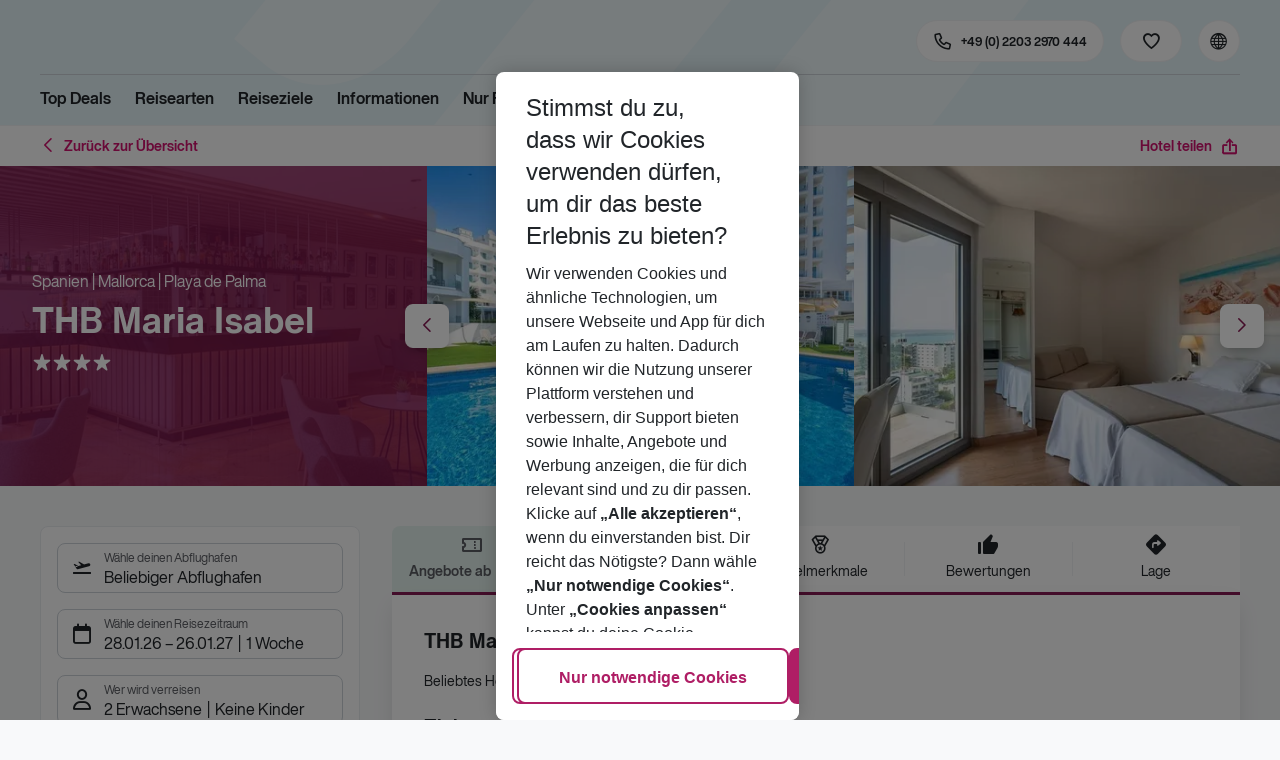

--- FILE ---
content_type: text/html; charset=utf-8
request_url: https://holidays.eurowings.com/de-de/hotel/alle-regionen/spanien/mallorca/playa-de-palma-s-arenal/thb-maria-isabel-3477
body_size: 43788
content:
<!DOCTYPE html><html class="theme-default" lang="de-de"><head><meta charSet="utf-8" data-next-head=""/><meta name="viewport" content="width=device-width, initial-scale=1, shrink-to-fit=no" data-next-head=""/><link rel="prefetch" href="/api/tokens" as="fetch" data-next-head=""/><link rel="apple-touch-icon" sizes="180x180" href="/_next/static/media/apple-touch-icon.dbc6b677.png?v=1" data-next-head=""/><link rel="icon" type="image/png" sizes="32x32" href="/_next/static/media/favicon-32x32.0bd95736.png?v=1" data-next-head=""/><meta name="apple-mobile-web-app-title" content="Eurowings Holidays" data-next-head=""/><meta name="application-name" content="Eurowings Holidays" data-next-head=""/><meta name="theme-color" content="#ffffff" data-next-head=""/><title data-next-head="">THB Maria Isabel | Eurowings Holidays</title><meta property="og:title" content="THB Maria Isabel | Eurowings Holidays" data-next-head=""/><meta property="og:image:width" content="1200" data-next-head=""/><meta property="og:image:height" content="630" data-next-head=""/><meta name="robots" content="index,follow" data-next-head=""/><link rel="canonical" href="https://holidays.eurowings.com/de-de/hotel/alle-regionen/spanien/playa-de-palma/thb-maria-isabel-3477" data-next-head=""/><meta name="og:image" content="https://images.prod.eurowings.cloud.fcse.io/P4aGe4LRitFTN-PF3Ov-NvZsVZY=/1200x630/eurowingsholidays.wavecdn.net%2Ficmphotels%2Fhlx%2F960_638%2F1765355614_001-P-pool_128593858.jpg" data-next-head=""/><link rel="preload" as="script" href="https://cdn.cookielaw.org/scripttemplates/otSDKStub.js"/><link data-next-font="" rel="preconnect" href="/" crossorigin="anonymous"/><script id="initilize-consent-sdp" type="text/javascript" data-nscript="beforeInteractive">
window.dataLayer = window.dataLayer || [];
function gtag() {
    dataLayer.push(arguments);
}

// set „denied" as default for both ad and analytics storage, as well as ad_user_data and ad_personalization,
gtag("consent", "default", {
    ad_user_data: "denied",
    ad_personalization: "denied",
    ad_storage: "denied",
    analytics_storage: "denied",
    wait_for_update: 500 // milliseconds to wait for update
});

// Enable ads data redaction by default [optional]
gtag("set", "ads_data_redaction", true);

window.uetq = window.uetq || [];
window.uetq.push('consent', 'default', {
  'ad_storage': 'denied'
});
</script><script id="one-trust" type="text/javascript" data-nscript="beforeInteractive">
function showAcceptAllButton(){
  const button = document.getElementById("accept-recommended-btn-handler");
  button.style.display = "inline-block";
}

function focusNavigationLogo() {
  const logoLink = document.querySelector('.Logo_root_m5WDg');
  let targetElement = null;
  if (logoLink && logoLink.offsetParent !== null) {
    targetElement = logoLink;
  }
  if (targetElement) {
    // Use multiple approaches for Safari compatibility
    const setFocus = () => {
      try {
        // Force focus and scroll into view
        targetElement.focus({ preventScroll: false });

        // Ensure the element is in viewport for Safari
        targetElement.scrollIntoView({
          behavior: 'instant',
          block: 'nearest',
          inline: 'nearest'
        });

        // Create announcement for screen readers
        const announcement = 'Eurowings Holidays logo';

        // Create a live region announcement
        const liveRegion = document.createElement('div');
        liveRegion.setAttribute('aria-live', 'polite');
        liveRegion.setAttribute('aria-atomic', 'true');
        liveRegion.style.position = 'absolute';
        liveRegion.style.left = '-10000px';
        liveRegion.style.width = '1px';
        liveRegion.style.height = '1px';
        liveRegion.style.overflow = 'hidden';

        document.body.appendChild(liveRegion);

        // Announce after a brief delay to ensure screen reader picks it up
        setTimeout(() => {
          liveRegion.textContent = announcement;

          // Clean up after announcement
          setTimeout(() => {
            if (liveRegion.parentNode) {
              liveRegion.parentNode.removeChild(liveRegion);
            }
          }, 1000);
        }, 100);
      } catch (error) {
        console.warn('Failed to focus navigation element:', error);
      }
    };

    // Use requestAnimationFrame for better Safari compatibility
    // This ensures the focus is set in the next frame after any DOM changes
    requestAnimationFrame(() => {
      setFocus();
    });
  }
}

let optanonFirstLoad = true;
function OptanonWrapper() {
  // -------- Design changes not possible in CSS ---------

  // ---- START: Move PC button

  // Move accept all pref center button
  const button = document.getElementById('accept-recommended-btn-handler');
  const target = document.querySelector('#onetrust-pc-sdk .ot-btn-container');

  // Hide, move, then show
  button.style.visibility = 'hidden'; // Hide the button instantly
  target.appendChild(button); // Move it to the new container

  // Use requestAnimationFrame for smooth rendering
  requestAnimationFrame(() => {
    button.style.visibility = 'visible'; // Show it immediately
  });

  // ---- END: Move PC button

  // -------- Consent propagation ---------

  // consent groups
  let analyticsGroupId = "C0002";
  let personalisationGroupId = "C0003";
  let advertisingGroupId = "C0004";

  if (optanonFirstLoad) {
    const initialClosedPageList = [
      '/de-de/datenschutz', 
      '/en-de/privacy', 
      '/de-de/impressum', 
      '/en-de/imprint', 
      '/de-de/cookie-richtlinie', 
      '/en-de/cookie-policy'
    ]

    // There is no need to show the banner on legal pages, so close it if opened 1st time on these pages
    // we hide the banner right after it is available, so user does not see it
    const path = window.location.pathname
    if (initialClosedPageList.some(page => path.startsWith(page))) {
      setTimeout(() => {
        OneTrust.Close()
      }, 100)
    }
    // Add event listeners to each checkbox in the preference center

    // Advertising - check all boxes
    document.getElementById("ot-group-id-" + advertisingGroupId).addEventListener("click", (event) => {
      showAcceptAllButton()

      if(document.getElementById("ot-group-id-" + advertisingGroupId).checked){
        if(!document.getElementById("ot-group-id-" + analyticsGroupId).checked){
          document.getElementById("ot-group-id-" + analyticsGroupId).click()
        }
        if(!document.getElementById("ot-group-id-" + personalisationGroupId).checked){
          document.getElementById("ot-group-id-" + personalisationGroupId).click()
        }

      }
    })

    // Personalisation - check analytics
    document.getElementById("ot-group-id-" + personalisationGroupId).addEventListener("click", (event) => {
      showAcceptAllButton()

      if(document.getElementById("ot-group-id-" + personalisationGroupId).checked){
        if(!document.getElementById("ot-group-id-" + analyticsGroupId).checked){
          document.getElementById("ot-group-id-" + analyticsGroupId).click()
        }
      } else if (document.getElementById("ot-group-id-" + advertisingGroupId).checked) {
        document.getElementById("ot-group-id-" + advertisingGroupId).click()
      }
    })

    // Analytics - when uncheck, then uncheck others
    document.getElementById("ot-group-id-" + analyticsGroupId).addEventListener("click", (event) => {
      showAcceptAllButton()

      if (!document.getElementById("ot-group-id-" + analyticsGroupId).checked) {
        if (document.getElementById("ot-group-id-" + advertisingGroupId).checked) {
          document.getElementById("ot-group-id-" + advertisingGroupId).click()
        }
        if (document.getElementById("ot-group-id-" + personalisationGroupId).checked) {
          document.getElementById("ot-group-id-" + personalisationGroupId).click()
        }
      }
    });

    optanonFirstLoad = false;
  }

  // Focus on navigation logo after consent dismissal
  // Listen for OneTrust banner close events
  document.addEventListener('click', function(event) {
    // Check if the clicked element is an accept/close button
    if (event.target.id === 'onetrust-accept-btn-handler' ||
      event.target.id === 'onetrust-reject-all-handler' ||
      event.target.id === 'accept-recommended-btn-handler' ||
      event.target.classList.contains('save-preference-btn-handler')
    ) {
      focusNavigationLogo();
    }
  });

  // Also listen for the banner close button
  const closeButton = document.querySelector('#onetrust-banner-sdk .onetrust-close-btn-handler');
  if (closeButton) {
    closeButton.addEventListener('click', function() {
      focusNavigationLogo();
    });
  }

  // Add event listener to the OneTrust consent status change
  if (
    typeof OneTrust !== 'undefined' &&
    OneTrust !== null &&
    typeof OneTrust.OnConsentChanged === 'function' &&
    OneTrust.OnConsentChanged !== null
  ) {
    OneTrust.OnConsentChanged(() => {
      const activeGroups = OnetrustActiveGroups;
      const consentStatusEvent = new CustomEvent('ConsentStatusChanged', {
        detail: { activeGroups: activeGroups },
      });
      document.dispatchEvent(consentStatusEvent);
    });
  }
}

document.addEventListener('DOMContentLoaded', () => {
  setTimeout(() => {
    const changeCookieSettingsLink = document.querySelector('button[data-type=one-trust-trigger]');
    changeCookieSettingsLink && changeCookieSettingsLink.addEventListener('click', () => {
      const pcDiv = document.querySelector("#onetrust-pc-sdk");

      if (pcDiv) {
        let pcObserver = new MutationObserver(() => {
          if (getComputedStyle(pcDiv).display !== "none") {
            console.log("Div is now visible!");

            // Show the accept all button
            showAcceptAllButton();

            // Trigger a resize event to handle button sizing
            window.dispatchEvent(new Event("resize"));
            pcObserver.disconnect();
          }
        });
        pcObserver.observe(pcDiv, { attributes: true, attributeFilter: ["style"] });
        OneTrust.ToggleInfoDisplay();
      } else {
        OneTrust.ToggleInfoDisplay();
      }
    });
  }, 3000);
});
</script><link rel="preload" href="/_next/static/css/1357380b62e32a5b.css" as="style"/><link rel="stylesheet" href="/_next/static/css/1357380b62e32a5b.css" data-n-g=""/><link rel="preload" href="/_next/static/css/ef46db3751d8e999.css" as="style"/><link rel="stylesheet" href="/_next/static/css/ef46db3751d8e999.css"/><link rel="preload" href="/_next/static/css/f2d82d8f8d3a5786.css" as="style"/><link rel="stylesheet" href="/_next/static/css/f2d82d8f8d3a5786.css" data-n-p=""/><link rel="preload" href="/_next/static/css/9bd2b865a8f317cf.css" as="style"/><link rel="stylesheet" href="/_next/static/css/9bd2b865a8f317cf.css" data-n-p=""/><link rel="preload" href="/_next/static/css/91c21a21829847db.css" as="style"/><link rel="stylesheet" href="/_next/static/css/91c21a21829847db.css"/><link rel="preload" href="/_next/static/css/986108463412a1ff.css" as="style"/><link rel="stylesheet" href="/_next/static/css/986108463412a1ff.css" data-n-p=""/><link rel="preload" href="/_next/static/css/c5588444c00e79df.css" as="style"/><link rel="stylesheet" href="/_next/static/css/c5588444c00e79df.css" data-n-p=""/><link rel="preload" href="/_next/static/css/8907020662f784ad.css" as="style"/><link rel="stylesheet" href="/_next/static/css/8907020662f784ad.css"/><link rel="preload" href="/_next/static/css/9e4351353b67855d.css" as="style"/><link rel="stylesheet" href="/_next/static/css/9e4351353b67855d.css"/><link rel="preload" href="/_next/static/css/f9daeae76ffe66dd.css" as="style"/><link rel="stylesheet" href="/_next/static/css/f9daeae76ffe66dd.css"/><link rel="preload" href="/_next/static/css/c00b48a0a92f4133.css" as="style"/><link rel="stylesheet" href="/_next/static/css/c00b48a0a92f4133.css"/><link rel="preload" href="/_next/static/css/6e340f722fea0990.css" as="style"/><link rel="stylesheet" href="/_next/static/css/6e340f722fea0990.css"/><link rel="preload" href="/_next/static/css/ef517c3df42b0015.css" as="style"/><link rel="stylesheet" href="/_next/static/css/ef517c3df42b0015.css"/><link rel="preload" href="/_next/static/css/3e874e0bc990d78d.css" as="style"/><link rel="stylesheet" href="/_next/static/css/3e874e0bc990d78d.css"/><link rel="preload" href="/_next/static/css/d8e31041a557d7d1.css" as="style"/><link rel="stylesheet" href="/_next/static/css/d8e31041a557d7d1.css"/><link rel="preload" href="/_next/static/css/e606ec1ca2faf67d.css" as="style"/><link rel="stylesheet" href="/_next/static/css/e606ec1ca2faf67d.css"/><link rel="preload" href="/_next/static/css/150ae53e5de90686.css" as="style"/><link rel="stylesheet" href="/_next/static/css/150ae53e5de90686.css"/><link rel="preload" href="/_next/static/css/2440247eb97eb348.css" as="style"/><link rel="stylesheet" href="/_next/static/css/2440247eb97eb348.css"/><link rel="preload" href="/_next/static/css/144288ccb1f62791.css" as="style"/><link rel="stylesheet" href="/_next/static/css/144288ccb1f62791.css"/><link rel="preload" href="/_next/static/css/e6c5e8a1f8716648.css" as="style"/><link rel="stylesheet" href="/_next/static/css/e6c5e8a1f8716648.css"/><link rel="preload" href="/_next/static/css/f16430250b7cf3df.css" as="style"/><link rel="stylesheet" href="/_next/static/css/f16430250b7cf3df.css"/><link rel="preload" href="/_next/static/css/5392e611c4f5dcf9.css" as="style"/><link rel="stylesheet" href="/_next/static/css/5392e611c4f5dcf9.css"/><link rel="preload" href="/_next/static/css/df0c2421b1f4a367.css" as="style"/><link rel="stylesheet" href="/_next/static/css/df0c2421b1f4a367.css"/><link rel="preload" href="/_next/static/css/94a42b6e71da02cc.css" as="style"/><link rel="stylesheet" href="/_next/static/css/94a42b6e71da02cc.css"/><link rel="preload" href="/_next/static/css/f1a308557e0799fb.css" as="style"/><link rel="stylesheet" href="/_next/static/css/f1a308557e0799fb.css"/><noscript data-n-css=""></noscript><script defer="" nomodule="" src="/_next/static/chunks/polyfills-42372ed130431b0a.js"></script><script type="text/javascript" src="https://cdn.cookielaw.org/scripttemplates/otSDKStub.js" data-domain-script="0199513a-65e9-77fa-bcdf-8415355d3351" data-document-language="true" defer="" data-nscript="beforeInteractive"></script><script defer="" src="/_next/static/chunks/9904-1d02041e603cbd73.js"></script><script defer="" src="/_next/static/chunks/4397.060107b97f281aba.js"></script><script defer="" src="/_next/static/chunks/i18n-de.a2763f3b412a9277.js"></script><script defer="" src="/_next/static/chunks/2806.7920b1c9426479a2.js"></script><script defer="" src="/_next/static/chunks/2032-e7899616bab8d2c0.js"></script><script defer="" src="/_next/static/chunks/2168.cec5b9b35c758494.js"></script><script defer="" src="/_next/static/chunks/4635.036eaab3b8460108.js"></script><script defer="" src="/_next/static/chunks/9400.f0a7807f5d55ec39.js"></script><script defer="" src="/_next/static/chunks/6375.6aafc7ea97641cd6.js"></script><script defer="" src="/_next/static/chunks/9526.bca5734666e4411c.js"></script><script defer="" src="/_next/static/chunks/3537.4a03a4010f9fb430.js"></script><script defer="" src="/_next/static/chunks/126.29a00213441a776f.js"></script><script defer="" src="/_next/static/chunks/3266.dcc958a860898818.js"></script><script defer="" src="/_next/static/chunks/7368.840e3d96620481d1.js"></script><script defer="" src="/_next/static/chunks/4514.b9ed05d50cc8628e.js"></script><script defer="" src="/_next/static/chunks/3636.c6ce27d0fc49b43f.js"></script><script src="/_next/static/chunks/webpack-6dae103655cfcc53.js" defer=""></script><script src="/_next/static/chunks/framework-4875da48259dc34c.js" defer=""></script><script src="/_next/static/chunks/main-920e6ff7084f0778.js" defer=""></script><script src="/_next/static/chunks/pages/_app-cede1821426c027f.js" defer=""></script><script src="/_next/static/chunks/6582a58b-f1d91b623e4229c6.js" defer=""></script><script src="/_next/static/chunks/fa92ebd6-1e98b920fcb9ebd1.js" defer=""></script><script src="/_next/static/chunks/acefc3e9-6b50b141d26fbd4e.js" defer=""></script><script src="/_next/static/chunks/3b043437-b268ec2c89f2d885.js" defer=""></script><script src="/_next/static/chunks/0ee88441-e4e5bb87b4f614d8.js" defer=""></script><script src="/_next/static/chunks/1157-3b796fdc32749510.js" defer=""></script><script src="/_next/static/chunks/4657-b941db19e4953cbe.js" defer=""></script><script src="/_next/static/chunks/2037-11aa0001dd432a87.js" defer=""></script><script src="/_next/static/chunks/428-9dc3f87eb60f8c9e.js" defer=""></script><script src="/_next/static/chunks/9337-bc90e01983603e2f.js" defer=""></script><script src="/_next/static/chunks/7647-5ff96fd8de33e1ac.js" defer=""></script><script src="/_next/static/chunks/5810-3137d638fa6bdb20.js" defer=""></script><script src="/_next/static/chunks/9903-6328e80557df9014.js" defer=""></script><script src="/_next/static/chunks/3216-54512e4671f024c9.js" defer=""></script><script src="/_next/static/chunks/7748-9a8915be8412a1f8.js" defer=""></script><script src="/_next/static/chunks/9536-7ea444d785e609c3.js" defer=""></script><script src="/_next/static/chunks/5193-f583d19a37ebbb04.js" defer=""></script><script src="/_next/static/chunks/8586-fa482f0c9f1e19e8.js" defer=""></script><script src="/_next/static/chunks/9044-28611a7446fe9ee8.js" defer=""></script><script src="/_next/static/chunks/7231-4d358b9194f80793.js" defer=""></script><script src="/_next/static/chunks/1510-ddf6a63db76f13c6.js" defer=""></script><script src="/_next/static/chunks/2583-8bcbb3ba91b7d135.js" defer=""></script><script src="/_next/static/chunks/892-b4a0aafac4704ffe.js" defer=""></script><script src="/_next/static/chunks/3090-f96bf64492be96b3.js" defer=""></script><script src="/_next/static/chunks/2570-f804bebb95d53e8a.js" defer=""></script><script src="/_next/static/chunks/2697-49f7b2efeda78e2f.js" defer=""></script><script src="/_next/static/chunks/5039-5455b2707f121049.js" defer=""></script><script src="/_next/static/chunks/3330-c01a165f014c57a8.js" defer=""></script><script src="/_next/static/chunks/pages/%5Bdevice%5D/hotel/%5B%5B...slugs%5D%5D-fcef49ee3dc73a5c.js" defer=""></script><script src="/_next/static/1Zpp-ko-w4oidMYrQdfB0/_buildManifest.js" defer=""></script><script src="/_next/static/1Zpp-ko-w4oidMYrQdfB0/_ssgManifest.js" defer=""></script></head><body><div id="__next"><noscript><style type="text/css">
          img[data-cmp-lazy-image] {
            opacity: 1 !important;
          }
        </style></noscript><div class="Application_container__CkwxD"><div class=""><div><div class="Header"><div><header class="Header_root__GGv73"><div class="Header_top__ui0P4"><div class="Header_container__Tf41j Grid_containerFluidLg__DiGU2"><a class="Logo_root__m5WDg Header_logo__L4o_T Logo_hasBacklink__pVvP_" aria-label="Zur Startseite" href="/de-de"><span class="LogoInlineSVG_root___ce3j"><span class="LogoInlineSVG_img__CGoQf" aria-label="Travel platform kickstart"></span></span></a><div class="Header_navWrapper__TZ6FL"><div class="Header_nav__Rjx7F"><div class="Header_navContainer__dc8aJ"><div class="Header_cmsWrapper__Ao2M0"><div class="HeaderNavigation"><div><div style="visibility:hidden;width:0;height:0"></div><nav aria-label="Hauptmenü"><ul class="HeaderNavigation_list__OJboC"><li class="HeaderNavigation_item__0gSdI"><a class="Link_root__vfTCv HeaderNavigation_itemLink__gyf6Q" href="/de-de/top-deals">Top Deals</a></li><li class="HeaderNavigation_item__0gSdI"><button class="HeaderNavigation_itemLink__gyf6Q HeaderNavigation_hasSub__Qmk1O">Reisearten</button><div class="HeaderNavigation_popup__8donI"><div class="HeaderNavigation_overlay__A4B1P"></div><div class="Grid_containerFluidLg__DiGU2"><div class="HeaderNavigation_section__8Kaiw"><div class="Link_root__vfTCv HeaderNavigation_subSection__Vu4JU"><span class="HeaderNavigation_subSectionLabel__CvCTw"></span></div><div class="HeaderNavigation_columns__jJ2z5"><ul class="HeaderNavigation_column__lNKQ8"><li class="HeaderNavigation_subItem__MNKQE"><span class="HeaderNavigation_subLink__lwcZF HeaderNavigation_is-highlight__hmmoT">Last Minute</span></li><li class="HeaderNavigation_subItem__MNKQE"><a class="Link_root__vfTCv HeaderNavigation_subLink__lwcZF" href="/de-de/last-minute/spanien/fuerteventura.html">Fuerteventura<span class="HeaderNavigation_subLinkIcon__9kkPI icon-short-arrow-right"></span></a></li><li class="HeaderNavigation_subItem__MNKQE"><a class="Link_root__vfTCv HeaderNavigation_subLink__lwcZF" href="/de-de/last-minute/spanien/gran-canaria.html">Gran Canaria<span class="HeaderNavigation_subLinkIcon__9kkPI icon-short-arrow-right"></span></a></li><li class="HeaderNavigation_subItem__MNKQE"><a class="Link_root__vfTCv HeaderNavigation_subLink__lwcZF" href="/de-de/last-minute/portugal/madeira.html">Madeira<span class="HeaderNavigation_subLinkIcon__9kkPI icon-short-arrow-right"></span></a></li><li class="HeaderNavigation_subItem__MNKQE"><a class="Link_root__vfTCv HeaderNavigation_subLink__lwcZF" href="/de-de/last-minute/spanien/mallorca.html">Mallorca<span class="HeaderNavigation_subLinkIcon__9kkPI icon-short-arrow-right"></span></a></li><li class="HeaderNavigation_subItem__MNKQE"><a class="Link_root__vfTCv HeaderNavigation_subLink__lwcZF" href="/de-de/last-minute/zypern.html">Zypern<span class="HeaderNavigation_subLinkIcon__9kkPI icon-short-arrow-right"></span></a></li><li class="HeaderNavigation_subItem__MNKQE"><a class="Link_root__vfTCv HeaderNavigation_subLink__lwcZF" href="/de-de/last-minute">Mehr Last-Minute-Reisen<span class="HeaderNavigation_subLinkIcon__9kkPI icon-short-arrow-right"></span></a></li></ul><ul class="HeaderNavigation_column__lNKQ8"><li class="HeaderNavigation_subItem__MNKQE"><span class="HeaderNavigation_subLink__lwcZF HeaderNavigation_is-highlight__hmmoT">All Inclusive</span></li><li class="HeaderNavigation_subItem__MNKQE"><a class="Link_root__vfTCv HeaderNavigation_subLink__lwcZF" href="/de-de/search?nodes=151234&amp;boardCodes=GT06-AI%2CGT06-AIU%2CGT06-AIR&amp;gl.group=151234">Ägypten<span class="HeaderNavigation_subLinkIcon__9kkPI icon-short-arrow-right"></span></a></li><li class="HeaderNavigation_subItem__MNKQE"><a class="Link_root__vfTCv HeaderNavigation_subLink__lwcZF" href="/de-de/search?nodes=2486576&amp;boardCodes=GT06-AI%2CGT06-AIU%2CGT06-AIR&amp;gl.group=2486576">Bulgarien<span class="HeaderNavigation_subLinkIcon__9kkPI icon-short-arrow-right"></span></a></li><li class="HeaderNavigation_subItem__MNKQE"><a class="Link_root__vfTCv HeaderNavigation_subLink__lwcZF" href="/de-de/search?nodes=151314&amp;boardCodes=GT06-AI%2CGT06-AIU%2CGT06-AIR&amp;gl.group=151314">Griechenland<span class="HeaderNavigation_subLinkIcon__9kkPI icon-short-arrow-right"></span></a></li><li class="HeaderNavigation_subItem__MNKQE"><a class="Link_root__vfTCv HeaderNavigation_subLink__lwcZF" href="/de-de/search?nodes=69220&amp;boardCodes=GT06-AI%2CGT06-AIU%2CGT06-AIR&amp;gl.group=151609">Mallorca<span class="HeaderNavigation_subLinkIcon__9kkPI icon-short-arrow-right"></span></a></li><li class="HeaderNavigation_subItem__MNKQE"><a class="Link_root__vfTCv HeaderNavigation_subLink__lwcZF" href="/de-de/search?nodes=178787&amp;boardCodes=GT06-AI%2CGT06-AIU%2CGT06-AIR&amp;gl.group=178787">Türkei<span class="HeaderNavigation_subLinkIcon__9kkPI icon-short-arrow-right"></span></a></li><li class="HeaderNavigation_subItem__MNKQE"><a class="Link_root__vfTCv HeaderNavigation_subLink__lwcZF" href="/de-de/all-inclusive-urlaub">Mehr All-Inclusive-Reisen<span class="HeaderNavigation_subLinkIcon__9kkPI icon-short-arrow-right"></span></a></li></ul><ul class="HeaderNavigation_column__lNKQ8"><li class="HeaderNavigation_subItem__MNKQE"><span class="HeaderNavigation_subLink__lwcZF HeaderNavigation_is-highlight__hmmoT">Städtereisen</span></li><li class="HeaderNavigation_subItem__MNKQE"><a class="Link_root__vfTCv HeaderNavigation_subLink__lwcZF" href="/de-de/staedtereisen/spanien/barcelona.html">Barcelona<span class="HeaderNavigation_subLinkIcon__9kkPI icon-short-arrow-right"></span></a></li><li class="HeaderNavigation_subItem__MNKQE"><a class="Link_root__vfTCv HeaderNavigation_subLink__lwcZF" href="/de-de/staedtereisen/ungarn/budapest.html">Budapest<span class="HeaderNavigation_subLinkIcon__9kkPI icon-short-arrow-right"></span></a></li><li class="HeaderNavigation_subItem__MNKQE"><a class="Link_root__vfTCv HeaderNavigation_subLink__lwcZF" href="/de-de/staedtereisen/daenemark/kopenhagen.html">Kopenhagen<span class="HeaderNavigation_subLinkIcon__9kkPI icon-short-arrow-right"></span></a></li><li class="HeaderNavigation_subItem__MNKQE"><a class="Link_root__vfTCv HeaderNavigation_subLink__lwcZF" href="/de-de/staedtereisen/grossbritannien/london.html">London<span class="HeaderNavigation_subLinkIcon__9kkPI icon-short-arrow-right"></span></a></li><li class="HeaderNavigation_subItem__MNKQE"><a class="Link_root__vfTCv HeaderNavigation_subLink__lwcZF" href="/de-de/staedtereisen/tschechische-republik/prag.html">Prag<span class="HeaderNavigation_subLinkIcon__9kkPI icon-short-arrow-right"></span></a></li><li class="HeaderNavigation_subItem__MNKQE"><a class="Link_root__vfTCv HeaderNavigation_subLink__lwcZF" href="/de-de/staedtereisen">Mehr Städtereisen<span class="HeaderNavigation_subLinkIcon__9kkPI icon-short-arrow-right"></span></a></li></ul><ul class="HeaderNavigation_column__lNKQ8"><li class="HeaderNavigation_subItem__MNKQE"><span class="HeaderNavigation_subLink__lwcZF HeaderNavigation_is-highlight__hmmoT">Weitere Reisearten</span></li><li class="HeaderNavigation_subItem__MNKQE"><a class="Link_root__vfTCv HeaderNavigation_subLink__lwcZF" href="/de-de/adults-only-hotels">Adults Only<span class="HeaderNavigation_subLinkIcon__9kkPI icon-short-arrow-right"></span></a></li><li class="HeaderNavigation_subItem__MNKQE"><a class="Link_root__vfTCv HeaderNavigation_subLink__lwcZF" href="/de-de/familienurlaub">Familienurlaub<span class="HeaderNavigation_subLinkIcon__9kkPI icon-short-arrow-right"></span></a></li><li class="HeaderNavigation_subItem__MNKQE"><a class="Link_root__vfTCv HeaderNavigation_subLink__lwcZF" href="/de-de/strandurlaub">Strandurlaub<span class="HeaderNavigation_subLinkIcon__9kkPI icon-short-arrow-right"></span></a></li><li class="HeaderNavigation_subItem__MNKQE"><a class="Link_root__vfTCv HeaderNavigation_subLink__lwcZF" href="/de-de/wellnessurlaub">Wellnessurlaub<span class="HeaderNavigation_subLinkIcon__9kkPI icon-short-arrow-right"></span></a></li><li class="HeaderNavigation_subItem__MNKQE"><a class="Link_root__vfTCv HeaderNavigation_subLink__lwcZF" href="/de-de/workation">Workation<span class="HeaderNavigation_subLinkIcon__9kkPI icon-short-arrow-right"></span></a></li></ul></div></div></div><button class="HeaderNavigation_popupCloser__udp4_"><span class="icon-close"></span></button></div></li><li class="HeaderNavigation_item__0gSdI"><button class="HeaderNavigation_itemLink__gyf6Q HeaderNavigation_hasSub__Qmk1O">Reiseziele</button><div class="HeaderNavigation_popup__8donI"><div class="HeaderNavigation_overlay__A4B1P"></div><div class="Grid_containerFluidLg__DiGU2"><div class="HeaderNavigation_section__8Kaiw"><div class="Link_root__vfTCv HeaderNavigation_subSection__Vu4JU"><span class="HeaderNavigation_subSectionLabel__CvCTw"></span></div><div class="HeaderNavigation_columns__jJ2z5"><ul class="HeaderNavigation_column__lNKQ8"><li class="HeaderNavigation_subItem__MNKQE"><span class="HeaderNavigation_subLink__lwcZF HeaderNavigation_is-highlight__hmmoT">Top Länder</span></li><li class="HeaderNavigation_subItem__MNKQE"><a class="Link_root__vfTCv HeaderNavigation_subLink__lwcZF" href="/de-de/pauschalreisen/emirate.html">Emirate<span class="HeaderNavigation_subLinkIcon__9kkPI icon-short-arrow-right"></span></a></li><li class="HeaderNavigation_subItem__MNKQE"><a class="Link_root__vfTCv HeaderNavigation_subLink__lwcZF" href="/de-de/pauschalreisen/griechenland.html">Griechenland<span class="HeaderNavigation_subLinkIcon__9kkPI icon-short-arrow-right"></span></a></li><li class="HeaderNavigation_subItem__MNKQE"><a class="Link_root__vfTCv HeaderNavigation_subLink__lwcZF" href="/de-de/pauschalreisen/italien.html">Italien<span class="HeaderNavigation_subLinkIcon__9kkPI icon-short-arrow-right"></span></a></li><li class="HeaderNavigation_subItem__MNKQE"><a class="Link_root__vfTCv HeaderNavigation_subLink__lwcZF" href="/de-de/pauschalreisen/portugal.html">Portugal<span class="HeaderNavigation_subLinkIcon__9kkPI icon-short-arrow-right"></span></a></li><li class="HeaderNavigation_subItem__MNKQE"><a class="Link_root__vfTCv HeaderNavigation_subLink__lwcZF" href="/de-de/pauschalreisen/spanien.html">Spanien<span class="HeaderNavigation_subLinkIcon__9kkPI icon-short-arrow-right"></span></a></li><li class="HeaderNavigation_subItem__MNKQE"><a class="Link_root__vfTCv HeaderNavigation_subLink__lwcZF" href="/de-de/search">Alle Länder<span class="HeaderNavigation_subLinkIcon__9kkPI icon-short-arrow-right"></span></a></li></ul><ul class="HeaderNavigation_column__lNKQ8"><li class="HeaderNavigation_subItem__MNKQE"><span class="HeaderNavigation_subLink__lwcZF HeaderNavigation_is-highlight__hmmoT">Top Städte</span></li><li class="HeaderNavigation_subItem__MNKQE"><a class="Link_root__vfTCv HeaderNavigation_subLink__lwcZF" href="/de-de/staedtereisen/spanien/barcelona.html">Barcelona<span class="HeaderNavigation_subLinkIcon__9kkPI icon-short-arrow-right"></span></a></li><li class="HeaderNavigation_subItem__MNKQE"><a class="Link_root__vfTCv HeaderNavigation_subLink__lwcZF" href="/de-de/staedtereisen/portugal/lissabon.html">Lissabon<span class="HeaderNavigation_subLinkIcon__9kkPI icon-short-arrow-right"></span></a></li><li class="HeaderNavigation_subItem__MNKQE"><a class="Link_root__vfTCv HeaderNavigation_subLink__lwcZF" href="/de-de/staedtereisen/grossbritannien/london.html">London<span class="HeaderNavigation_subLinkIcon__9kkPI icon-short-arrow-right"></span></a></li><li class="HeaderNavigation_subItem__MNKQE"><a class="Link_root__vfTCv HeaderNavigation_subLink__lwcZF" href="/de-de/staedtereisen/schweden/stockholm.html">Stockholm<span class="HeaderNavigation_subLinkIcon__9kkPI icon-short-arrow-right"></span></a></li><li class="HeaderNavigation_subItem__MNKQE"><a class="Link_root__vfTCv HeaderNavigation_subLink__lwcZF" href="/de-de/staedtereisen/oesterreich/wien.html">Wien<span class="HeaderNavigation_subLinkIcon__9kkPI icon-short-arrow-right"></span></a></li><li class="HeaderNavigation_subItem__MNKQE"><a class="Link_root__vfTCv HeaderNavigation_subLink__lwcZF" href="/de-de/search?nodes=68252.4343690.151268.68343.68344.68345.68346.68347.68348.68351.68353.68354.68355.4343716.3795339.68400.68412.151310.68437.151388.68617.114420.68737.68666.68683.68739.68694.68745.68752.151458.68819.68838.68890.151513.151515.4343723.68965.68975.151543.69018.69037.151573.68584.151576.151579.69102.69132.114497.69092.69131.151615.114521.69099.69152.151705.151743.455066.69429">Alle Städte<span class="HeaderNavigation_subLinkIcon__9kkPI icon-short-arrow-right"></span></a></li></ul><ul class="HeaderNavigation_column__lNKQ8"><li class="HeaderNavigation_subItem__MNKQE"><span class="HeaderNavigation_subLink__lwcZF HeaderNavigation_is-highlight__hmmoT">Regionen &amp; Inseln</span></li><li class="HeaderNavigation_subItem__MNKQE"><a class="Link_root__vfTCv HeaderNavigation_subLink__lwcZF" href="/de-de/pauschalreisen/griechenland/kreta.html">Kreta<span class="HeaderNavigation_subLinkIcon__9kkPI icon-short-arrow-right"></span></a></li><li class="HeaderNavigation_subItem__MNKQE"><a class="Link_root__vfTCv HeaderNavigation_subLink__lwcZF" href="/de-de/urlaub/portugal/madeira.html">Madeira<span class="HeaderNavigation_subLinkIcon__9kkPI icon-short-arrow-right"></span></a></li><li class="HeaderNavigation_subItem__MNKQE"><a class="Link_root__vfTCv HeaderNavigation_subLink__lwcZF" href="/de-de/pauschalreisen/spanien/mallorca.html">Mallorca<span class="HeaderNavigation_subLinkIcon__9kkPI icon-short-arrow-right"></span></a></li><li class="HeaderNavigation_subItem__MNKQE"><a class="Link_root__vfTCv HeaderNavigation_subLink__lwcZF" href="/de-de/urlaub/italien/sizilien.html">Sizilien<span class="HeaderNavigation_subLinkIcon__9kkPI icon-short-arrow-right"></span></a></li><li class="HeaderNavigation_subItem__MNKQE"><a class="Link_root__vfTCv HeaderNavigation_subLink__lwcZF" href="/de-de/urlaub/spanien/teneriffa.html">Teneriffa<span class="HeaderNavigation_subLinkIcon__9kkPI icon-short-arrow-right"></span></a></li><li class="HeaderNavigation_subItem__MNKQE"><a class="Link_root__vfTCv HeaderNavigation_subLink__lwcZF" href="/de-de/search?nodes=837508.1157757.837509.4343692.4343691.2486576.318253.151784.4343710.475806.68403.151304.68444.341198.2486594.776651.2486595.68458.68469.68478.68489.68497.4343693.68507.2486598.201244.2486600.2486599.2486145.68633.2486606.2658455.151411.68651.4343686.2486201.68703.68720.68693.151374.2486597.3060376.68814.68834.2486593.151486.68164.151493.68213.151503.68989.3441871.69026.68562.2486573.4343717.69103.69114.151620.114500.280588.69155.69168.69210.2486416.2486587.69220.455075.69197.118706.69271.2486588.151685.286803.178787.69401.151767.151793">Alle Regionen &amp; Inseln<span class="HeaderNavigation_subLinkIcon__9kkPI icon-short-arrow-right"></span></a></li></ul><ul class="HeaderNavigation_column__lNKQ8"><li class="HeaderNavigation_subItem__MNKQE"><span class="HeaderNavigation_subLink__lwcZF HeaderNavigation_is-highlight__hmmoT">Fernreiseziele</span></li><li class="HeaderNavigation_subItem__MNKQE"><a class="Link_root__vfTCv HeaderNavigation_subLink__lwcZF" href="/de-de/pauschalreisen/karibische-inseln.html">Karibik<span class="HeaderNavigation_subLinkIcon__9kkPI icon-short-arrow-right"></span></a></li><li class="HeaderNavigation_subItem__MNKQE"><a class="Link_root__vfTCv HeaderNavigation_subLink__lwcZF" href="/de-de/pauschalreisen/malediven.html">Malediven<span class="HeaderNavigation_subLinkIcon__9kkPI icon-short-arrow-right"></span></a></li><li class="HeaderNavigation_subItem__MNKQE"><a class="Link_root__vfTCv HeaderNavigation_subLink__lwcZF" href="/de-de/pauschalreisen/mexiko.html">Mexiko<span class="HeaderNavigation_subLinkIcon__9kkPI icon-short-arrow-right"></span></a></li><li class="HeaderNavigation_subItem__MNKQE"><a class="Link_root__vfTCv HeaderNavigation_subLink__lwcZF" href="/de-de/staedtereisen/usa/new-york.html">New York<span class="HeaderNavigation_subLinkIcon__9kkPI icon-short-arrow-right"></span></a></li><li class="HeaderNavigation_subItem__MNKQE"><a class="Link_root__vfTCv HeaderNavigation_subLink__lwcZF" href="/de-de/pauschalreisen/seychellen.html">Seychellen<span class="HeaderNavigation_subLinkIcon__9kkPI icon-short-arrow-right"></span></a></li><li class="HeaderNavigation_subItem__MNKQE"><a class="Link_root__vfTCv HeaderNavigation_subLink__lwcZF" href="/de-de/search?nodes=151784.151458.2486597.3912259.151486.68213.151503.3880347.4343711.2486573.151679.2486588.151685.151745">Alle Fernreiseziele<span class="HeaderNavigation_subLinkIcon__9kkPI icon-short-arrow-right"></span></a></li></ul></div></div></div><button class="HeaderNavigation_popupCloser__udp4_"><span class="icon-close"></span></button></div></li><li class="HeaderNavigation_item__0gSdI"><button class="HeaderNavigation_itemLink__gyf6Q HeaderNavigation_hasSub__Qmk1O">Informationen</button><div class="HeaderNavigation_popup__8donI"><div class="HeaderNavigation_overlay__A4B1P"></div><div class="Grid_containerFluidLg__DiGU2"><div class="HeaderNavigation_section__8Kaiw"><div class="Link_root__vfTCv HeaderNavigation_subSection__Vu4JU"><span class="HeaderNavigation_subSectionLabel__CvCTw"></span></div><div class="HeaderNavigation_columns__jJ2z5"><ul class="HeaderNavigation_column__lNKQ8"><li class="HeaderNavigation_subItem__MNKQE"><span class="HeaderNavigation_subLink__lwcZF HeaderNavigation_is-highlight__hmmoT">Buchung &amp; Service</span></li><li class="HeaderNavigation_subItem__MNKQE"><a class="Link_root__vfTCv HeaderNavigation_subLink__lwcZF" href="/de-de/bestpreis">Bestpreisgarantie<span class="HeaderNavigation_subLinkIcon__9kkPI icon-short-arrow-right"></span></a></li><li class="HeaderNavigation_subItem__MNKQE"><a class="Link_root__vfTCv HeaderNavigation_subLink__lwcZF" href="/de-de/check-in">Check-in<span class="HeaderNavigation_subLinkIcon__9kkPI icon-short-arrow-right"></span></a></li><li class="HeaderNavigation_subItem__MNKQE"><a class="Link_root__vfTCv HeaderNavigation_subLink__lwcZF" href="/de-de/flexibel-buchen">Flexibles Buchen<span class="HeaderNavigation_subLinkIcon__9kkPI icon-short-arrow-right"></span></a></li><li class="HeaderNavigation_subItem__MNKQE"><a class="Link_root__vfTCv HeaderNavigation_subLink__lwcZF" href="/de-de/meilen-sammeln">Miles &amp; More<span class="HeaderNavigation_subLinkIcon__9kkPI icon-short-arrow-right"></span></a></li></ul><ul class="HeaderNavigation_column__lNKQ8"><li class="HeaderNavigation_subItem__MNKQE"><span class="HeaderNavigation_subLink__lwcZF HeaderNavigation_is-highlight__hmmoT">Hilfe &amp; Kontakt</span></li><li class="HeaderNavigation_subItem__MNKQE"><a class="Link_root__vfTCv HeaderNavigation_subLink__lwcZF" href="/de-de/agb">AGB<span class="HeaderNavigation_subLinkIcon__9kkPI icon-short-arrow-right"></span></a></li><li class="HeaderNavigation_subItem__MNKQE"><a class="Link_root__vfTCv HeaderNavigation_subLink__lwcZF" href="/de-de/barrierefreies-reisen">Barrierefreies Reisen<span class="HeaderNavigation_subLinkIcon__9kkPI icon-short-arrow-right"></span></a></li><li class="HeaderNavigation_subItem__MNKQE"><a class="Link_root__vfTCv HeaderNavigation_subLink__lwcZF" href="/de-de/faq">FAQ<span class="HeaderNavigation_subLinkIcon__9kkPI icon-short-arrow-right"></span></a></li><li class="HeaderNavigation_subItem__MNKQE"><a class="Link_root__vfTCv HeaderNavigation_subLink__lwcZF" href="/de-de/flugbeschraenkungen">Flugbeschränkungen<span class="HeaderNavigation_subLinkIcon__9kkPI icon-short-arrow-right"></span></a></li><li class="HeaderNavigation_subItem__MNKQE"><a class="Link_root__vfTCv HeaderNavigation_subLink__lwcZF" href="/de-de/hilfe-kontakt">Hilfe &amp; Kontakt<span class="HeaderNavigation_subLinkIcon__9kkPI icon-short-arrow-right"></span></a></li></ul><ul class="HeaderNavigation_column__lNKQ8"><li class="HeaderNavigation_subItem__MNKQE"><span class="HeaderNavigation_subLink__lwcZF HeaderNavigation_is-highlight__hmmoT">Reiseinspiration</span></li><li class="HeaderNavigation_subItem__MNKQE"><a class="Link_root__vfTCv HeaderNavigation_subLink__lwcZF" href="/de-de/newsletter-anmeldung">Newsletter<span class="HeaderNavigation_subLinkIcon__9kkPI icon-short-arrow-right"></span></a></li><li class="HeaderNavigation_subItem__MNKQE"><a class="Link_root__vfTCv HeaderNavigation_subLink__lwcZF" href="/de-de/reiseblog">Reiseblog<span class="HeaderNavigation_subLinkIcon__9kkPI icon-short-arrow-right"></span></a></li><li class="HeaderNavigation_subItem__MNKQE"><a class="Link_root__vfTCv HeaderNavigation_subLink__lwcZF" href="/de-de/reiseinspiration/reisemonate">Reisekalender<span class="HeaderNavigation_subLinkIcon__9kkPI icon-short-arrow-right"></span></a></li></ul></div></div></div><button class="HeaderNavigation_popupCloser__udp4_"><span class="icon-close"></span></button></div></li><li class="HeaderNavigation_item__0gSdI"><a class="Link_root__vfTCv HeaderNavigation_itemLink__gyf6Q HeaderNavigation_external__qgdO8" href="https://www.eurowings.com/de.html" target="_blank" rel="nofollow noopener noreferrer">Nur Flug buchen<span class="HeaderNavigation_itemLinkIcon__UMm_m icon-short-arrow-right"></span></a></li></ul></nav></div></div></div></div></div></div><div class="Hotline_root__gxkXz"><a class="Header_contactLink__2CFFH" href="tel: +4922032970444"><span class="Button_root__ZZRnD Header_contactLinkBtn__U29KH Button_white__T71Le Button_md___xfjS Button_has-icon__olWXJ Button_is-rounded__6syWo"><span class="Button_icon__L3Euq icon-phone" aria-hidden="true"></span><span class="Button_label__Hf78b"><span class="Header_contactLinkLabel__BxexJ">+49 (0) 2203 2970 444</span></span></span></a><div class="Hotline_popup__h7mlF"><div class="Hotline_content__5vrTl"><p><strong>Fragen zur Buchung deiner Pauschalreise?</strong> Finde Antworten in unseren <a href="/de-de/faq" target="_blank" rel="noopener">FAQs</a> oder kontaktiere uns unter:</p>
<p>Telefon: <a href="tel:00492203%2029%2070%20444" target="_blank" rel="noopener">+49 (0) 2203 29 70 444</a></p>
<p>E-Mail: <a href="mailto:service@eurowings-holidays.com" target="_blank" rel="noopener">service@eurowings-holidays.com</a></p>
<p>&rarr; Mo&ndash;Fr: 8:00&ndash;20:00 Uhr | Sa, So &amp; an Feiertagen: 10:00&ndash;18:00 Uhr | Heiligabend &amp; Silvester: 10:00-14:00 Uhr</p>
<p>&nbsp;</p>
<p><strong>Pauschalreise-Buchung get&auml;tigt? Bitte beachte Folgendes:</strong></p>
<p>Wenn du <strong>vor dem 22.04.2025 gebucht</strong> hast, wende dich bei Fragen an <a href="mailto:service.ewh@hlx.com" target="_blank" rel="noopener">service.ewh@hlx.com</a>.</p>
<p>Wenn du <strong>ab dem 22.04.2025 gebucht</strong> hast, wende dich bei Fragen an <a href="mailto:service@eurowings-holidays.com" target="_blank" rel="noopener">service@eurowings-holidays.com</a>.</p></div></div></div><a class="FavoritesIcon_root__D5KYL Header_favorites__0cAhI FavoritesIcon_is-0__3KdH5 FavoritesIcon_indicatorPosition-right__XF8U1" aria-label="Favoriten" href="/de-de/favorites"><span class="FavoritesIcon_indicator__Ugotd">0</span><div class="Button_root__ZZRnD FavoritesIcon_button__9Gsdk Header_favorites--button__Vhz_5 Button_white__T71Le Button_md___xfjS Header_favorites--button--md__fqrez Button_has-icon__olWXJ Button_is-rounded__6syWo"><span class="Button_icon__L3Euq FavoritesIcon_button--icon___0b23 Header_favorites--button--icon__jmG6V icon-heart-outlines" aria-hidden="true"></span><span class="Button_label__Hf78b"><span class="FavoritesIcon_indicatorInside__kMouy">0</span></span></div></a><div class="LanguageSelector_root__zhMK9 Header_langSelector__lKNbh" id="outer-container-1"><div class="OffCanvas_content__q2PJ6 light OffCanvas_content--has-overlay__sHaNN OffCanvas_content--is-right___P622 undefined"><div class="OffCanvas_content--overlay__o8Me5"></div><div data-focus-guard="true" tabindex="-1" style="width:1px;height:0px;padding:0;overflow:hidden;position:fixed;top:1px;left:1px"></div><div data-focus-lock-disabled="disabled" data-focus-lock="offcanvas-content-1"><div id="content-wrap-1" class="OffCanvas_content--contentWrap__KO7nv"><div class="OffCanvas_content--contentInner__CZR5T"></div></div></div><div data-focus-guard="true" tabindex="-1" style="width:1px;height:0px;padding:0;overflow:hidden;position:fixed;top:1px;left:1px"></div><button type="button" aria-label="Aktuelle Sprache: Deutsch, aktuelle Währung: EUR, Sprache &amp; Währung wechseln" class="Button_root__ZZRnD LanguageSelector_trigger__hEAC8 Header_langSelector--trigger__l3hoO Button_white__T71Le Button_is-rounded__6syWo"><span class="Button_label__Hf78b Header_langSelector--trigger--label__v_pf_"><div class="flag_root__Bw34R Header_langSelector--flag__DtnVH flag_icon-de__NfrMs"></div><span class="LanguageSelector_currency__z8mJ5 Header_langSelector--currency__3bkmJ">EUR</span></span></button></div></div><div class="Header_burgerMenuContainer__gj65_"></div></div></div></header></div></div></div></div><script type="application/ld+json">{"@context":"https://schema.org","@type":"Product","name":"THB Maria Isabel, 1 Nacht, Playa de Palma, inkl. Flug","url":"https://holidays.eurowings.com/de-de/hotel/alle-regionen/spanien/playa-de-palma/thb-maria-isabel-3477","description":"4 Sterne, Mallorca, Playa de Palma","image":"https://images.prod.eurowings.cloud.fcse.io/P4aGe4LRitFTN-PF3Ov-NvZsVZY=/1200x630/eurowingsholidays.wavecdn.net%2Ficmphotels%2Fhlx%2F960_638%2F1765355614_001-P-pool_128593858.jpg","sku":"3477","offers":[{"@type":"Offer","url":"https://holidays.eurowings.com/de-de/hotel/alle-regionen/spanien/playa-de-palma/thb-maria-isabel-3477","seller":{"@type":"Organization","name":"EWHN","identifier":"EWHN"},"availability":"https://schema.org/InStock","price":174.25,"priceCurrency":"EUR","validFrom":"2026-03-09","validThrough":"2026-03-10"}],"isRelatedTo":[{"@type":"Hotel","name":"THB Maria Isabel","address":{"@type":"PostalAddress","addressLocality":"Playa de Palma","addressRegion":"Mallorca","addressCountry":{"@type":"Country","name":"ES"}},"geo":{"@type":"GeoCoordinates","latitude":39.523937,"longitude":2.7421875},"amenityFeature":[],"aggregateRating":{"@type":"AggregateRating","ratingValue":5.3,"reviewCount":1052}},{"@type":"Trip","name":"Flugkomponente","itinerary":[{"@type":"Flight","name":"Rückflug","departureAirport":{"@type":"Airport","name":"München"},"arrivalAirport":{"@type":"Airport","name":"Palma de Mallorca"},"departureTime":"2026-03-09T18:05:00+01:00"},{"@type":"Flight","name":"Hinflug","departureAirport":{"@type":"Airport","name":"Palma de Mallorca"},"arrivalAirport":{"@type":"Airport","name":"München"},"departureTime":"2026-03-10T07:35:00+01:00"}]}]}</script><main><div class="HoteldetailWrapper_containerWrapper__Qzu4V"><div class="HoteldetailWrapper_backToResult__CTnVa"><div class="Grid_containerFluidLg__DiGU2"><ul class="Toolbar_root__SlBNx"><li class="Toolbar_item__maF43"><a class="BackToResultlistButton_root__6v33z Toolbar_backLink__b5fKj" href="/de-de/search"><div class="Toolbar_backLink--iconBack__cENZE icon-chevron-left"></div><span>Zurück zur Übersicht</span></a></li><li class="Toolbar_item__maF43"><div class="Dropdown_dropdown__8SjOa ShareDropdown_dropdown--dropdown__8TZ8s" id="dropdown-:R3ctm:"><button type="button" aria-expanded="false" aria-haspopup="true" aria-controls="dropdown-:R3ctm:-menu" class="Button_root__ZZRnD Dropdown_toggle__sXQVq ShareDropdown_shareLink--toggle__F7g02 Toolbar_shareDropdown--shareLink--toggle__hssuI Button_link__2KnVD"><span class="Button_label__Hf78b">Hotel teilen</span><span class="Button_iconRight__EjiRy icon-share-2" aria-hidden="true"></span></button><div id="dropdown-:R3ctm:-menu" aria-labelledby="dropdown-:R3ctm:" tabindex="-1" role="menu" aria-hidden="true" class="Dropdown_menu__k8pXW ShareDropdown_dropdownMenu--menu__tyMAB"><button aria-label="facebook" class="react-share__ShareButton" style="background-color:transparent;border:none;padding:0;font:inherit;color:inherit;cursor:pointer"><span class="ShareButton_root__TnFHX ShareButton_root__TnFHX"><span class="ShareButton_icon__tBA1g ShareButton_icon__tBA1g icon-facebook"></span><span class="ShareButton_label__4Gep8 ShareButton_label__4Gep8">Facebook</span><span class="ShareButton_iconRight__OLSKH ShareButton_iconRight__OLSKH icon-chevron-right"></span></span></button><button aria-label="whatsapp" class="react-share__ShareButton" style="background-color:transparent;border:none;padding:0;font:inherit;color:inherit;cursor:pointer"><span class="ShareButton_root__TnFHX ShareButton_root__TnFHX"><span class="ShareButton_icon__tBA1g ShareButton_icon__tBA1g icon-whatsapp"></span><span class="ShareButton_label__4Gep8 ShareButton_label__4Gep8">Whatsapp</span><span class="ShareButton_iconRight__OLSKH ShareButton_iconRight__OLSKH icon-chevron-right"></span></span></button><button rel="noreferrer noopener" aria-label="email" class="react-share__ShareButton" style="background-color:transparent;border:none;padding:0;font:inherit;color:inherit;cursor:pointer"><span class="ShareButton_root__TnFHX"><span class="ShareButton_icon__tBA1g icon-mail"></span><span class="ShareButton_label__4Gep8">Per Email</span><span class="ShareButton_iconRight__OLSKH icon-chevron-right"></span></span></button><span class="ShareButton_root__TnFHX ShareButton_root__TnFHX ShareDropdown_copyLink__icy3p"><span class="ShareButton_icon__tBA1g ShareButton_icon__tBA1g icon-link"></span><span class="ShareButton_label__4Gep8 ShareButton_label__4Gep8">Link kopieren</span><span class="ShareButton_iconRight__OLSKH ShareButton_iconRight__OLSKH icon-chevron-right"></span></span></div></div></li></ul></div></div><div class="HotelDetailHeader_root__osGTf"><div class="Grid_containerFluidLg__DiGU2"><div class="Header_root__0sUdA"><div class="LocationBreadcrumb_root__Ji0qr Header_destination__Vetbs">Spanien | Mallorca | Playa de Palma</div><h1 class="Header_hotelName__PfA_H">THB Maria Isabel</h1><div class="Category_root__mYUWr Header_categoryPlaceholder__Wipua"><ul class="Category_items__r2zed Header_categoryPlaceholder--items__R7N5R" aria-hidden="true"><li class="Category_item__5JPYc Header_categoryPlaceholder--item___ANZU Category_is-full__fbNNy icon-star-filled"></li><li class="Category_item__5JPYc Header_categoryPlaceholder--item___ANZU Category_is-full__fbNNy icon-star-filled"></li><li class="Category_item__5JPYc Header_categoryPlaceholder--item___ANZU Category_is-full__fbNNy icon-star-filled"></li><li class="Category_item__5JPYc Header_categoryPlaceholder--item___ANZU Category_is-full__fbNNy icon-star-filled"></li><li class="Category_item__5JPYc Header_categoryPlaceholder--item___ANZU Category_is-full__fbNNy icon-star-filled"></li></ul><div class="Category_hidden__VgOzG">5</div></div><div class="Category_root__mYUWr Header_category__0ulJG"><ul class="Category_items__r2zed Header_category--items__Ui1VH" aria-hidden="true"><li class="Category_item__5JPYc Header_category--item__R37O9 Category_is-full__fbNNy icon-star-filled"></li><li class="Category_item__5JPYc Header_category--item__R37O9 Category_is-full__fbNNy icon-star-filled"></li><li class="Category_item__5JPYc Header_category--item__R37O9 Category_is-full__fbNNy icon-star-filled"></li><li class="Category_item__5JPYc Header_category--item__R37O9 Category_is-full__fbNNy icon-star-filled"></li><li class="Category_item__5JPYc Header_category--item__R37O9 Category_is-empty__kzV1J icon-star-empty"></li></ul><div class="Category_hidden__VgOzG">4</div></div></div></div><div><div class="Gallery_root__3Mveq"><div class="ImageSlider_root__E_WY5"><div><div class="ImageSlider_sliderBackground__P9rCv" style="background-image:url(&#x27;https://images.prod.eurowings.cloud.fcse.io/PWXJ4FB_im88DLHfGjPHiJc6cCw=/470x376/eurowingsholidays.wavecdn.net%2Ficmphotels%2Fhlx%2F960_638%2F1765355639_014-BA-bar_110701523.jpg&#x27;)"></div><div> <div class="Carousel_root__7Yl7p ImageSlider_carousel--root__du0_f"><div class="slick-slider slick-initialized" dir="ltr"><button type="button" data-role="none" class="slick-arrow slick-prev" style="display:block"> <!-- -->Previous</button><div class="slick-list"><div class="slick-track" style="width:1175%;left:-100%"><div data-index="-4" class="slick-slide slick-cloned" style="width:2.127659574468085%"></div><div data-index="-3" class="slick-slide slick-cloned" style="width:2.127659574468085%"></div><div data-index="-2" class="slick-slide slick-cloned" style="width:2.127659574468085%"></div><div data-index="-1" class="slick-slide slick-cloned" style="width:2.127659574468085%"></div><div data-index="0" class="slick-slide slick-active slick-current" style="outline:none;width:2.127659574468085%"><div><a class="SlideItem_root__Da4BW slick-slide-item has-gallery-indicator"><span class="LazyImage_imageWrapper__VbZl4"><img class="LazyImage_imageElement__L0B88" srcSet="https://images.prod.eurowings.cloud.fcse.io/VWje1-Lqdh6pLk5Q6agpkWIA79s=/940x752/eurowingsholidays.wavecdn.net%2Ficmphotels%2Fhlx%2F960_638%2F1765355639_014-BA-bar_110701523.jpg 2x" decoding="auto" data-cmp-lazy-image="true" loading="lazy" alt="THB Maria Isabel" src="https://images.prod.eurowings.cloud.fcse.io/PWXJ4FB_im88DLHfGjPHiJc6cCw=/470x376/eurowingsholidays.wavecdn.net%2Ficmphotels%2Fhlx%2F960_638%2F1765355639_014-BA-bar_110701523.jpg"/></span></a></div></div><div data-index="1" class="slick-slide slick-active" style="outline:none;width:2.127659574468085%"><div><a class="SlideItem_root__Da4BW slick-slide-item has-gallery-indicator"><span class="LazyImage_imageWrapper__VbZl4"><img class="LazyImage_imageElement__L0B88" srcSet="https://images.prod.eurowings.cloud.fcse.io/xezmhNeg3FN02nOACuKUje1ZeU8=/940x752/eurowingsholidays.wavecdn.net%2Ficmphotels%2Fhlx%2F960_638%2F1765355614_001-P-pool_128593858.jpg 2x" decoding="auto" data-cmp-lazy-image="true" loading="lazy" alt="THB Maria Isabel" src="https://images.prod.eurowings.cloud.fcse.io/_IBSAO2DAGTPdsEOFP3nrxFOHd0=/470x376/eurowingsholidays.wavecdn.net%2Ficmphotels%2Fhlx%2F960_638%2F1765355614_001-P-pool_128593858.jpg"/></span></a></div></div><div data-index="2" class="slick-slide slick-active" style="outline:none;width:2.127659574468085%"><div><a class="SlideItem_root__Da4BW slick-slide-item has-gallery-indicator"><span class="LazyImage_imageWrapper__VbZl4"><img class="LazyImage_imageElement__L0B88" srcSet="https://images.prod.eurowings.cloud.fcse.io/KyElb8hOxRGY6uYxGuLfz0hM_gQ=/940x752/eurowingsholidays.wavecdn.net%2Ficmphotels%2Fhlx%2F960_638%2F1699862213_PMI33B_NEU_41.jpg 2x" decoding="auto" data-cmp-lazy-image="true" loading="lazy" alt="THB Maria Isabel" src="https://images.prod.eurowings.cloud.fcse.io/Ia0VZ_f6maFnFmj88OGTNS0tQpM=/470x376/eurowingsholidays.wavecdn.net%2Ficmphotels%2Fhlx%2F960_638%2F1699862213_PMI33B_NEU_41.jpg"/></span></a></div></div><div data-index="3" class="slick-slide slick-active" style="outline:none;width:2.127659574468085%"><div><a class="SlideItem_root__Da4BW slick-slide-item has-gallery-indicator"><span class="LazyImage_imageWrapper__VbZl4"><img class="LazyImage_imageElement__L0B88" srcSet="https://images.prod.eurowings.cloud.fcse.io/U5jj72Xd_YMn_8CGk32L0ndaNZ4=/940x752/eurowingsholidays.wavecdn.net%2Ficmphotels%2Fhlx%2F960_638%2F1699862187_PMI33B_NEU_43.jpg 2x" decoding="auto" data-cmp-lazy-image="true" loading="lazy" alt="THB Maria Isabel" src="https://images.prod.eurowings.cloud.fcse.io/j8hUQJxqnNAOvoJyTL6gwlGXQgo=/470x376/eurowingsholidays.wavecdn.net%2Ficmphotels%2Fhlx%2F960_638%2F1699862187_PMI33B_NEU_43.jpg"/></span></a></div></div><div data-index="4" class="slick-slide" style="outline:none;width:2.127659574468085%"></div><div data-index="5" class="slick-slide" style="outline:none;width:2.127659574468085%"></div><div data-index="6" class="slick-slide" style="outline:none;width:2.127659574468085%"></div><div data-index="7" class="slick-slide" style="outline:none;width:2.127659574468085%"></div><div data-index="8" class="slick-slide" style="outline:none;width:2.127659574468085%"></div><div data-index="9" class="slick-slide" style="outline:none;width:2.127659574468085%"></div><div data-index="10" class="slick-slide" style="outline:none;width:2.127659574468085%"></div><div data-index="11" class="slick-slide" style="outline:none;width:2.127659574468085%"></div><div data-index="12" class="slick-slide" style="outline:none;width:2.127659574468085%"></div><div data-index="13" class="slick-slide" style="outline:none;width:2.127659574468085%"></div><div data-index="14" class="slick-slide" style="outline:none;width:2.127659574468085%"></div><div data-index="15" class="slick-slide" style="outline:none;width:2.127659574468085%"></div><div data-index="16" class="slick-slide" style="outline:none;width:2.127659574468085%"></div><div data-index="17" class="slick-slide" style="outline:none;width:2.127659574468085%"></div><div data-index="18" class="slick-slide" style="outline:none;width:2.127659574468085%"></div><div data-index="19" class="slick-slide" style="outline:none;width:2.127659574468085%"></div><div data-index="20" class="slick-slide" style="outline:none;width:2.127659574468085%"></div><div data-index="21" class="slick-slide" style="outline:none;width:2.127659574468085%"></div><div data-index="22" class="slick-slide" style="outline:none;width:2.127659574468085%"></div><div data-index="23" class="slick-slide" style="outline:none;width:2.127659574468085%"></div><div data-index="24" class="slick-slide" style="outline:none;width:2.127659574468085%"></div><div data-index="25" class="slick-slide" style="outline:none;width:2.127659574468085%"></div><div data-index="26" class="slick-slide" style="outline:none;width:2.127659574468085%"></div><div data-index="27" class="slick-slide" style="outline:none;width:2.127659574468085%"></div><div data-index="28" class="slick-slide" style="outline:none;width:2.127659574468085%"></div><div data-index="29" class="slick-slide" style="outline:none;width:2.127659574468085%"></div><div data-index="30" class="slick-slide" style="outline:none;width:2.127659574468085%"></div><div data-index="31" class="slick-slide" style="outline:none;width:2.127659574468085%"></div><div data-index="32" class="slick-slide" style="outline:none;width:2.127659574468085%"></div><div data-index="33" class="slick-slide" style="outline:none;width:2.127659574468085%"></div><div data-index="34" class="slick-slide" style="outline:none;width:2.127659574468085%"></div><div data-index="35" class="slick-slide" style="outline:none;width:2.127659574468085%"></div><div data-index="36" class="slick-slide" style="outline:none;width:2.127659574468085%"></div><div data-index="37" class="slick-slide" style="outline:none;width:2.127659574468085%"></div><div data-index="38" class="slick-slide" style="outline:none;width:2.127659574468085%"></div><div data-index="39" class="slick-slide slick-cloned" style="width:2.127659574468085%"><div><a class="SlideItem_root__Da4BW slick-slide-item has-gallery-indicator"><span class="LazyImage_imageWrapper__VbZl4"><img class="LazyImage_imageElement__L0B88" srcSet="https://images.prod.eurowings.cloud.fcse.io/VWje1-Lqdh6pLk5Q6agpkWIA79s=/940x752/eurowingsholidays.wavecdn.net%2Ficmphotels%2Fhlx%2F960_638%2F1765355639_014-BA-bar_110701523.jpg 2x" decoding="auto" data-cmp-lazy-image="true" loading="lazy" alt="THB Maria Isabel" src="https://images.prod.eurowings.cloud.fcse.io/PWXJ4FB_im88DLHfGjPHiJc6cCw=/470x376/eurowingsholidays.wavecdn.net%2Ficmphotels%2Fhlx%2F960_638%2F1765355639_014-BA-bar_110701523.jpg"/></span></a></div></div><div data-index="40" class="slick-slide slick-cloned" style="width:2.127659574468085%"><div><a class="SlideItem_root__Da4BW slick-slide-item has-gallery-indicator"><span class="LazyImage_imageWrapper__VbZl4"><img class="LazyImage_imageElement__L0B88" srcSet="https://images.prod.eurowings.cloud.fcse.io/xezmhNeg3FN02nOACuKUje1ZeU8=/940x752/eurowingsholidays.wavecdn.net%2Ficmphotels%2Fhlx%2F960_638%2F1765355614_001-P-pool_128593858.jpg 2x" decoding="auto" data-cmp-lazy-image="true" loading="lazy" alt="THB Maria Isabel" src="https://images.prod.eurowings.cloud.fcse.io/_IBSAO2DAGTPdsEOFP3nrxFOHd0=/470x376/eurowingsholidays.wavecdn.net%2Ficmphotels%2Fhlx%2F960_638%2F1765355614_001-P-pool_128593858.jpg"/></span></a></div></div><div data-index="41" class="slick-slide slick-cloned" style="width:2.127659574468085%"><div><a class="SlideItem_root__Da4BW slick-slide-item has-gallery-indicator"><span class="LazyImage_imageWrapper__VbZl4"><img class="LazyImage_imageElement__L0B88" srcSet="https://images.prod.eurowings.cloud.fcse.io/KyElb8hOxRGY6uYxGuLfz0hM_gQ=/940x752/eurowingsholidays.wavecdn.net%2Ficmphotels%2Fhlx%2F960_638%2F1699862213_PMI33B_NEU_41.jpg 2x" decoding="auto" data-cmp-lazy-image="true" loading="lazy" alt="THB Maria Isabel" src="https://images.prod.eurowings.cloud.fcse.io/Ia0VZ_f6maFnFmj88OGTNS0tQpM=/470x376/eurowingsholidays.wavecdn.net%2Ficmphotels%2Fhlx%2F960_638%2F1699862213_PMI33B_NEU_41.jpg"/></span></a></div></div><div data-index="42" class="slick-slide slick-cloned" style="width:2.127659574468085%"><div><a class="SlideItem_root__Da4BW slick-slide-item has-gallery-indicator"><span class="LazyImage_imageWrapper__VbZl4"><img class="LazyImage_imageElement__L0B88" srcSet="https://images.prod.eurowings.cloud.fcse.io/U5jj72Xd_YMn_8CGk32L0ndaNZ4=/940x752/eurowingsholidays.wavecdn.net%2Ficmphotels%2Fhlx%2F960_638%2F1699862187_PMI33B_NEU_43.jpg 2x" decoding="auto" data-cmp-lazy-image="true" loading="lazy" alt="THB Maria Isabel" src="https://images.prod.eurowings.cloud.fcse.io/j8hUQJxqnNAOvoJyTL6gwlGXQgo=/470x376/eurowingsholidays.wavecdn.net%2Ficmphotels%2Fhlx%2F960_638%2F1699862187_PMI33B_NEU_43.jpg"/></span></a></div></div></div></div><button type="button" data-role="none" class="slick-arrow slick-next" style="display:block"> <!-- -->Next</button></div></div></div></div></div></div></div></div><div class="Grid_containerFluidLg__DiGU2"><div class="BaseData_container__oF9IP"><div class="BaseData_sidebarContainer__mpllk"><div class=""><div class="OfferConfiguratorSidebar_root__xrQjF"><aside class="Sidebar_root__RYz9i OfferConfiguratorSidebar_sidebar--root__e3k_5"><div class="Sidebar_header__5B2Ag OfferConfiguratorSidebar_sidebar--header__EV71d"><span class="Sidebar_headerTitle__HVnEE OfferConfiguratorSidebar_sidebar--headerTitle___3yFC"><div class="OfferConfiguratorSidebar_header__Nr7BP">Angebote filtern</div></span></div><div class="Sidebar_body__o1JeY OfferConfiguratorSidebar_sidebar--body__sqlJk"><div class="FilterMask_root__uEH2Q OfferConfiguratorSidebar_filtermask__KDFHG FilterMask_vertical__pOOmI"><div class="FilterMask_panel__GKRPl"><div class="FilterMask_controls__vtU0N FilterMask_is-main__37hnZ"><div class="FilterMask_row__uDoM6 Grid_row__nlz2f"><div class="FilterMask_col__ceO8u Grid_col-md-4__kO_s3"><div class="AutocompleteTagbarCheckboxListFlyout_root__bsYo8 DepartureAirports_root__Ex_d_ FilterMask_departureAirport--root__LTHFW"><button class="SearchmaskButton_root__OnpBE FilterMask_departureAirport--control__o3oBL" type="button"><span class="SearchmaskButton_icon__V88Mc FilterMask_departureAirport--control--root--icon__ikT_d icon-plane-takeoff"></span><span class="SearchmaskButton_children__maz8I"><div class="SearchmaskButton_additionalLabel__tIkvm">Wähle deinen Abflughafen</div><div class="SearchmaskButton_value__PpE8A">Beliebiger Abflughafen</div></span></button></div></div><div class="FilterMask_col__ceO8u Grid_col-md-4__kO_s3"><div class="TravelPeriodControl_flyoutWrap__yhUGq FilterMask_travelPeriod--flyoutWrap__IpxY3"><button class="SearchmaskButton_root__OnpBE FilterMask_travelPeriod--flyoutWrap--trigger--root__qLakl" type="button"><span class="SearchmaskButton_icon__V88Mc FilterMask_travelPeriod--flyoutWrap--trigger--root--icon__UcXdh icon-calendar"></span><span class="SearchmaskButton_children__maz8I"><div class="SearchmaskButton_additionalLabel__tIkvm">Wähle deinen Reisezeitraum</div><div class="SearchmaskButton_value__PpE8A"><span class="Trigger_values__oEerh"><span class="Trigger_dates__UqSyf">28.01.26<!-- --> – <!-- -->26.01.27</span><span class="Trigger_duration__LzacW">1 Woche</span></span></div></span></button></div></div><div class="FilterMask_col__ceO8u Grid_col-md-4__kO_s3"><div class="Travellers_root__Hw4ut FilterMask_travellers--root__hrXqa"><button class="SearchmaskButton_root__OnpBE FilterMask_travellers--root--trigger--root__kP6W9" type="button"><span class="SearchmaskButton_icon__V88Mc FilterMask_travellers--root--trigger--root--icon__50Xwn icon-adult"></span><span class="SearchmaskButton_children__maz8I"><div class="SearchmaskButton_additionalLabel__tIkvm">Wer wird verreisen</div><div class="SearchmaskButton_value__PpE8A"><div class="Trigger_value__sewt0"><span>2 Erwachsene</span><span class="Trigger_valueChildren__5CNHc">Keine Kinder</span></div></div></span></button></div></div></div></div></div><div class=""><div class="Collapsible Collapsible_root__fEKAv FilterCollapsibleWrapper_filterCollapsible__uS7yZ Collapsible_is-open__sVQNm FilterCollapsibleWrapper_filterCollapsible--is-open__jKxdN Collapsible_has-icon__GZevb FilterCollapsibleWrapper_filterCollapsible--has-icon__MkHx9"><div id="collapsible-trigger-room-board-control-collapsible" class="Collapsible__trigger is-open  Collapsible_trigger__rrqda FilterCollapsibleWrapper_filterCollapsible--trigger__SrozQ Collapsible_has-icon__GZevb FilterCollapsibleWrapper_filterCollapsible--has-icon__MkHx9" tabindex="0" aria-expanded="true" aria-disabled="false" aria-controls="collapsible-content-room-board-control-collapsible" role="button"><div class="">Zimmer &amp; Verpflegung</div></div><div id="collapsible-content-room-board-control-collapsible" class="Collapsible__contentOuter Collapsible_content__2oUp3" style="height:auto;-webkit-transition:none;-ms-transition:none;transition:none;overflow:hidden" role="region" aria-labelledby="collapsible-trigger-room-board-control-collapsible"><div class="Collapsible__contentInner Collapsible_innerContent__f6ykr FilterCollapsibleWrapper_filterCollapsible--innerContent__U2CJW"><div class="FilterMask_row__uDoM6 Grid_row__nlz2f"><div class="FilterMask_col__ceO8u Grid_col-md-4__kO_s3"><div class="Select_root__VPzFu"><input type="text" tabindex="-1" autoComplete="off" style="opacity:0;width:100%;height:0;bottom:-1px;pointer-events:none;position:absolute" disabled="" id="room-types-select" aria-label="Zimmer"/><div class="Select_root__VPzFu Select_root--is-disabled__0saAg" id="room-types-select-select"><style data-emotion="css 7pg0cj-a11yText">.css-7pg0cj-a11yText{z-index:9999;border:0;clip:rect(1px, 1px, 1px, 1px);height:1px;width:1px;position:absolute;overflow:hidden;padding:0;white-space:nowrap;}</style><span id="react-select-room-types-select-select-live-region" class="css-7pg0cj-a11yText"></span><style data-emotion="css 7pg0cj-a11yText">.css-7pg0cj-a11yText{z-index:9999;border:0;clip:rect(1px, 1px, 1px, 1px);height:1px;width:1px;position:absolute;overflow:hidden;padding:0;white-space:nowrap;}</style><span aria-live="polite" aria-atomic="false" aria-relevant="additions text" role="log" class="css-7pg0cj-a11yText"></span><div class="Select_control__ctaBI FilterMask_select--control__WD309 Select_control--is-disabled__CsUuu"><span class="Select_control--icon__ZGmQF FilterMask_select--control--icon__I1ZhV icon-hotel"></span><div class="Select_valueContainer__HaBni FilterMask_select--valueContainer__b7Hoe"><div class="Select_placeholder__xpEpW FilterMask_select--placeholder__fspR2" id="react-select-room-types-select-select-placeholder">Zimmertypen wählen</div><style data-emotion="css 1hac4vs-dummyInput">.css-1hac4vs-dummyInput{background:0;border:0;caret-color:transparent;font-size:inherit;grid-area:1/1/2/3;outline:0;padding:0;width:1px;color:transparent;left:-100px;opacity:0;position:relative;-webkit-transform:scale(.01);-moz-transform:scale(.01);-ms-transform:scale(.01);transform:scale(.01);}</style><input id="react-select-room-types-select-select-input" disabled="" tabindex="0" inputMode="none" aria-autocomplete="list" aria-expanded="false" aria-haspopup="true" aria-label="Zimmer" role="combobox" aria-activedescendant="" aria-readonly="true" aria-describedby="react-select-room-types-select-select-placeholder" class="css-1hac4vs-dummyInput" value=""/></div><div class="Select_indicatorsContainer__hace4 FilterMask_select--indicatorsContainer__TaPS6 undefined"><div aria-hidden="true" class="Select_loadingIndicator__jpGRw"><div class="Select_loadingIndicator--loader__9mZnj"></div></div><span class="Select_indicatorSeparator__qrV3G Select_indicatorSeparator--is-hidden__R6jdd"></span><div aria-hidden="true" class="undefined Select_dropdownIndicator__CbtLn FilterMask_select--dropdownIndicator__zE7Ii"><span class="Select_dropdownIndicator--icon__BT_S6 Select_dropdownIndicator--has-customIcon__mcjIl icon-chevron-down"></span></div></div></div></div></div></div><div class="FilterMask_col__ceO8u Grid_col-md-4__kO_s3"><div class="Select_root__VPzFu"><input type="text" tabindex="-1" autoComplete="off" style="opacity:0;width:100%;height:0;bottom:-1px;pointer-events:none;position:absolute" disabled="" id="board-types-select" aria-label="Verpflegung"/><div class="Select_root__VPzFu Select_root--is-disabled__0saAg" id="board-types-select-select"><style data-emotion="css 7pg0cj-a11yText">.css-7pg0cj-a11yText{z-index:9999;border:0;clip:rect(1px, 1px, 1px, 1px);height:1px;width:1px;position:absolute;overflow:hidden;padding:0;white-space:nowrap;}</style><span id="react-select-board-types-select-select-live-region" class="css-7pg0cj-a11yText"></span><style data-emotion="css 7pg0cj-a11yText">.css-7pg0cj-a11yText{z-index:9999;border:0;clip:rect(1px, 1px, 1px, 1px);height:1px;width:1px;position:absolute;overflow:hidden;padding:0;white-space:nowrap;}</style><span aria-live="polite" aria-atomic="false" aria-relevant="additions text" role="log" class="css-7pg0cj-a11yText"></span><div class="Select_control__ctaBI FilterMask_select--control__WD309 Select_control--is-disabled__CsUuu"><span class="Select_control--icon__ZGmQF FilterMask_select--control--icon__I1ZhV icon-food"></span><div class="Select_valueContainer__HaBni FilterMask_select--valueContainer__b7Hoe"><div class="Select_placeholder__xpEpW FilterMask_select--placeholder__fspR2" id="react-select-board-types-select-select-placeholder">Verpflegung wählen</div><style data-emotion="css 1hac4vs-dummyInput">.css-1hac4vs-dummyInput{background:0;border:0;caret-color:transparent;font-size:inherit;grid-area:1/1/2/3;outline:0;padding:0;width:1px;color:transparent;left:-100px;opacity:0;position:relative;-webkit-transform:scale(.01);-moz-transform:scale(.01);-ms-transform:scale(.01);transform:scale(.01);}</style><input id="react-select-board-types-select-select-input" disabled="" tabindex="0" inputMode="none" aria-autocomplete="list" aria-expanded="false" aria-haspopup="true" aria-label="Verpflegung" role="combobox" aria-activedescendant="" aria-readonly="true" aria-describedby="react-select-board-types-select-select-placeholder" class="css-1hac4vs-dummyInput" value=""/></div><div class="Select_indicatorsContainer__hace4 FilterMask_select--indicatorsContainer__TaPS6 undefined"><div aria-hidden="true" class="Select_loadingIndicator__jpGRw"><div class="Select_loadingIndicator--loader__9mZnj"></div></div><span class="Select_indicatorSeparator__qrV3G Select_indicatorSeparator--is-hidden__R6jdd"></span><div aria-hidden="true" class="undefined Select_dropdownIndicator__CbtLn FilterMask_select--dropdownIndicator__zE7Ii"><span class="Select_dropdownIndicator--icon__BT_S6 Select_dropdownIndicator--has-customIcon__mcjIl icon-chevron-down"></span></div></div></div></div></div></div></div></div></div></div><div class="Collapsible Collapsible_root__fEKAv FilterCollapsibleWrapper_filterCollapsible__uS7yZ Collapsible_is-open__sVQNm FilterCollapsibleWrapper_filterCollapsible--is-open__jKxdN Collapsible_has-icon__GZevb FilterCollapsibleWrapper_filterCollapsible--has-icon__MkHx9"><div id="collapsible-trigger-flight-filters-control-collapsible" class="Collapsible__trigger is-open  Collapsible_trigger__rrqda FilterCollapsibleWrapper_filterCollapsible--trigger__SrozQ Collapsible_has-icon__GZevb FilterCollapsibleWrapper_filterCollapsible--has-icon__MkHx9" tabindex="0" aria-expanded="true" aria-disabled="false" aria-controls="collapsible-content-flight-filters-control-collapsible" role="button"><div class="">Flüge anpassen</div></div><div id="collapsible-content-flight-filters-control-collapsible" class="Collapsible__contentOuter Collapsible_content__2oUp3" style="height:auto;-webkit-transition:none;-ms-transition:none;transition:none;overflow:hidden" role="region" aria-labelledby="collapsible-trigger-flight-filters-control-collapsible"><div class="Collapsible__contentInner Collapsible_innerContent__f6ykr FilterCollapsibleWrapper_filterCollapsible--innerContent__U2CJW"><div class="FlightFilters_root__kBo6Y FilterMask_flightFilters__5K9cI"><div class="FlightFilters_row__1QX1_ FilterMask_flightFilters--row__uOIwq Grid_row__nlz2f"><div class="FlightFilters_col__ZjLfy FilterMask_flightFilters--col__SGtju FlightFilters_is-extra__FAtT6 Grid_col-md-4__kO_s3 Grid_col-lg-12__yYvtp"><div class="FlightFilters_directflight__lD3n0"><div class="FlightFilters_checkSwitch__pWsUv"><label class="CheckboxSwitch_label__99gkd undefined"><input class="CheckboxSwitch_input__tWq36" type="checkbox"/><div class="CheckboxSwitch_switch__9Qdn_"><span class="CheckboxSwitch_switchLabel__g2qoM">Nein</span></div><div class="CheckboxSwitch_children__Rv6_C">Nur Direktflüge</div></label></div></div></div><div class="FlightFilters_col__ZjLfy FilterMask_flightFilters--col__SGtju FlightFilters_is-extra__FAtT6 Grid_col-md-4__kO_s3 Grid_col-lg-12__yYvtp"><div><div class="FlightFilters_checkSwitch__pWsUv"><label class="CheckboxSwitch_label__99gkd undefined"><input class="CheckboxSwitch_input__tWq36" type="checkbox"/><div class="CheckboxSwitch_switch__9Qdn_"><span class="CheckboxSwitch_switchLabel__g2qoM">Nein</span></div><div class="CheckboxSwitch_children__Rv6_C">Transfer inkl.</div></label></div></div></div></div><div class="FlightFilters_row__1QX1_ FilterMask_flightFilters--row__uOIwq Grid_row__nlz2f"><div class="FlightFilters_col__ZjLfy FilterMask_flightFilters--col__SGtju FlightFilters_is-extra__FAtT6 Grid_col-md-4__kO_s3 Grid_col-lg-12__yYvtp"><div><div class="styles_ownAirlineControl__THiNk"><label class="CheckboxSwitch_label__99gkd"><input class="CheckboxSwitch_input__tWq36" type="checkbox"/><div class="CheckboxSwitch_switch__9Qdn_"></div><div class="CheckboxSwitch_children__Rv6_C">Nur Eurowings-Flüge</div></label></div><div class="LuggageControl_root__SCDb9"><ul class="Checklist_root__UFRRl LuggageControl_list__VvPu7 Checklist_is-radio__GQHkI"><li class="Checklist_listItem__kgDUB LuggageControl_list--listItem__QSjoD"><label class="Checkbox_root__Gc7OP Checkbox_is-checked__KSx7G Checklist_checkbox--is-checked__0Wnl5"><input class="Checkbox_input__7I1Si Checklist_checkbox--input__gPtDZ" type="checkbox" checked=""/><span class="Checkbox_labelText__BAq_s Checklist_checkbox--labelText__68p5V">Alle Flüge</span></label></li><li class="Checklist_listItem__kgDUB LuggageControl_list--listItem__QSjoD"><label class="Checkbox_root__Gc7OP"><input class="Checkbox_input__7I1Si Checklist_checkbox--input__gPtDZ" type="checkbox"/><span class="Checkbox_labelText__BAq_s Checklist_checkbox--labelText__68p5V">Mit Koffer</span></label></li><li class="Checklist_listItem__kgDUB LuggageControl_list--listItem__QSjoD"><label class="Checkbox_root__Gc7OP"><input class="Checkbox_input__7I1Si Checklist_checkbox--input__gPtDZ" type="checkbox"/><span class="Checkbox_labelText__BAq_s Checklist_checkbox--labelText__68p5V">Ohne Koffer</span></label></li></ul></div></div></div></div><div class="FlightFilters_row__1QX1_ FilterMask_flightFilters--row__uOIwq Grid_row__nlz2f"><div class="FlightFilters_col__ZjLfy FilterMask_flightFilters--col__SGtju FlightFilters_is-extra__FAtT6 Grid_col-md-4__kO_s3 Grid_col-lg-12__yYvtp"><div class="Slider_root__7FWKe FlightFilters_slider__UzAFT"><div class="Slider_header__PfgBN FilterMask_flightFilters--slider--header__q9tkZ"><span>Flugzeiten</span></div><div style="position:relative" class="Slider_reactSlider__ViPmo"><div class="Slider_bar__kWC0i Slider_bar__kWC0i-0" style="position:absolute;left:0;right:0"></div><div class="Slider_bar__kWC0i Slider_bar__kWC0i-1" style="position:absolute;left:0;right:0"></div><div class="Slider_handle__kWIME Slider_handle__kWIME-0 " style="position:absolute;touch-action:none;z-index:1;left:0px" tabindex="0" role="slider" aria-orientation="horizontal" aria-valuenow="23" aria-valuemin="0" aria-valuemax="47" aria-label="Flugzeiten" aria-valuetext="Bis zu 24 Stunden"></div></div><div class="Slider_labelsWrapper__4q9qu Slider_labelsWrapperBottom__2O2ZT"><div class="HandleLabel_handleLabelText___yHeA HandleLabel_handleLabelText___yHeA-0">Bis zu 24 Stunden</div></div></div></div><div class="FlightFilters_col__ZjLfy FilterMask_flightFilters--col__SGtju FlightFilters_is-extra__FAtT6 Grid_col-md-4__kO_s3 Grid_col-lg-12__yYvtp"><div class="Slider_root__7FWKe FlightFilters_slider__UzAFT"><div class="Slider_header__PfgBN FilterMask_flightFilters--slider--header__q9tkZ"><span>Abflugzeiten</span></div><div style="position:relative" class="Slider_reactSlider__ViPmo"><div class="Slider_rangeBar__F7_nb Slider_rangeBar__F7_nb-0" style="position:absolute;left:0;right:0"></div><div class="Slider_rangeBar__F7_nb Slider_rangeBar__F7_nb-1" style="position:absolute;left:0;right:0"></div><div class="Slider_rangeBar__F7_nb Slider_rangeBar__F7_nb-2" style="position:absolute;left:0;right:0"></div><div class="Slider_handle__kWIME Slider_handle__kWIME-0 " style="position:absolute;touch-action:none;z-index:1;left:0px" tabindex="0" role="slider" aria-orientation="horizontal" aria-valuenow="0" aria-valuemin="0" aria-valuemax="48" aria-label="Abflugzeiten" aria-valuetext="00:00"></div><div class="Slider_handle__kWIME Slider_handle__kWIME-1 " style="position:absolute;touch-action:none;z-index:2;left:0px" tabindex="0" role="slider" aria-orientation="horizontal" aria-valuenow="48" aria-valuemin="0" aria-valuemax="48" aria-label="Abflugzeiten" aria-valuetext="23:59"></div></div><div class="Slider_labelsWrapper__4q9qu Slider_labelsWrapperBottom__2O2ZT"><div class="Slider_handleLabel__OOZc8 Slider_handleLabel__OOZc8-0">00:00</div><div class="Slider_handleLabel__OOZc8 Slider_handleLabel__OOZc8-1">23:59</div></div></div></div><div class="FlightFilters_col__ZjLfy FilterMask_flightFilters--col__SGtju FlightFilters_is-extra__FAtT6 Grid_col-md-4__kO_s3 Grid_col-lg-12__yYvtp"><div class="Slider_root__7FWKe FlightFilters_slider__UzAFT"><div class="Slider_header__PfgBN FilterMask_flightFilters--slider--header__q9tkZ"><span>Rückflugzeiten</span></div><div style="position:relative" class="Slider_reactSlider__ViPmo"><div class="Slider_rangeBar__F7_nb Slider_rangeBar__F7_nb-0" style="position:absolute;left:0;right:0"></div><div class="Slider_rangeBar__F7_nb Slider_rangeBar__F7_nb-1" style="position:absolute;left:0;right:0"></div><div class="Slider_rangeBar__F7_nb Slider_rangeBar__F7_nb-2" style="position:absolute;left:0;right:0"></div><div class="Slider_handle__kWIME Slider_handle__kWIME-0 " style="position:absolute;touch-action:none;z-index:1;left:0px" tabindex="0" role="slider" aria-orientation="horizontal" aria-valuenow="0" aria-valuemin="0" aria-valuemax="48" aria-label="Rückflugzeiten" aria-valuetext="00:00"></div><div class="Slider_handle__kWIME Slider_handle__kWIME-1 " style="position:absolute;touch-action:none;z-index:2;left:0px" tabindex="0" role="slider" aria-orientation="horizontal" aria-valuenow="48" aria-valuemin="0" aria-valuemax="48" aria-label="Rückflugzeiten" aria-valuetext="23:59"></div></div><div class="Slider_labelsWrapper__4q9qu Slider_labelsWrapperBottom__2O2ZT"><div class="Slider_handleLabel__OOZc8 Slider_handleLabel__OOZc8-0">00:00</div><div class="Slider_handleLabel__OOZc8 Slider_handleLabel__OOZc8-1">23:59</div></div></div></div></div></div></div></div></div></div><div class="FilterMask_buttonWrap__hSJS4"><button type="button" class="Button_root__ZZRnD FilterMask_resetTrigger__ev55A Button_outline-primary__drAzG Button_outline__BSK_M"><span class="Button_label__Hf78b">Filter zurücksetzen</span></button></div></div></div></aside></div></div></div><div class="BaseData_content__r3Wv4"><div><div></div><div><div class="Tabs_root__WG1ZB Tabs_root__AXqBO Content_nav__z2c6b"><div><ul class="Nav_root__LrLl7 Tabs_tabs--nav__yddf_ Nav_tabs__p4rwQ Nav_justified__QqTjp"><li class="Nav_item__TC89Z Tabs_tabs--navItem--item__Y9_zQ Tabs_root--tabs--navItem--item__3iiFb"><button class="Nav_link__fX7qr Tabs_navLink__O3WwC Tabs_tabs--navLink__06sbm Tabs_root--tabs--navLink__lLuyO" tabindex="0"><div><span class="Tabs_tabIcon__U9Yqx icon-tickets"></span>Angebote</div></button></li><li class="Nav_item__TC89Z Tabs_tabs--navItem--item__Y9_zQ Tabs_root--tabs--navItem--item__3iiFb Nav_is-active__EoSKz Tabs_navItem--is-active__fGvHd Tabs_tabs--navItem--is-active__bxkUv"><button class="Nav_link__fX7qr Tabs_navLink__O3WwC Tabs_tabs--navLink__06sbm Tabs_root--tabs--navLink__lLuyO" tabindex="0"><div><span class="Tabs_tabIcon__U9Yqx icon-list"></span>Hotelbeschreibung</div></button></li><li class="Nav_item__TC89Z Tabs_tabs--navItem--item__Y9_zQ Tabs_root--tabs--navItem--item__3iiFb"><button class="Nav_link__fX7qr Tabs_navLink__O3WwC Tabs_tabs--navLink__06sbm Tabs_root--tabs--navLink__lLuyO" tabindex="0"><div><span class="Tabs_tabIcon__U9Yqx icon-quality"></span>Hotelmerkmale</div></button></li><li class="Nav_item__TC89Z Tabs_tabs--navItem--item__Y9_zQ Tabs_root--tabs--navItem--item__3iiFb"><button class="Nav_link__fX7qr Tabs_navLink__O3WwC Tabs_tabs--navLink__06sbm Tabs_root--tabs--navLink__lLuyO" tabindex="0"><div><span class="Tabs_tabIcon__U9Yqx icon-like"></span>Bewertungen</div></button></li><li class="Nav_item__TC89Z Tabs_tabs--navItem--item__Y9_zQ Tabs_root--tabs--navItem--item__3iiFb"><button class="Nav_link__fX7qr Tabs_navLink__O3WwC Tabs_tabs--navLink__06sbm Tabs_root--tabs--navLink__lLuyO" tabindex="0"><div><span class="Tabs_tabIcon__U9Yqx icon-navigation"></span>Lage</div></button></li></ul><div><div class="Tabs_childWrapper__bDL1Q"><div><h2 class="sr-only">Hotelbeschreibung</h2><div class="Tabs_tabContent__1zMYZ Tabs_offerDescription__QjJyB"><div><div><div class="Title_root__38mD6"><div class="Title_headerInner__NHrev"><div><div class="Title_titlewrap__7kHzu"><h2 class="Title_root__lyCDr Title_title__phZvc">THB Maria Isabel</h2><div class="Category_root__mYUWr Title_category__25_sk"><ul class="Category_items__r2zed" aria-hidden="true"><li class="Category_item__5JPYc Category_is-full__fbNNy icon-star-filled"></li><li class="Category_item__5JPYc Category_is-full__fbNNy icon-star-filled"></li><li class="Category_item__5JPYc Category_is-full__fbNNy icon-star-filled"></li><li class="Category_item__5JPYc Category_is-full__fbNNy icon-star-filled"></li><li class="Category_item__5JPYc Category_is-empty__kzV1J icon-star-empty"></li></ul><div class="Category_hidden__VgOzG">4</div></div></div></div></div></div><div class="HotelDescription_description__did3U"><div class="HotelDescription_content__3As5t"><div class="Section_root__ZjKUw"><div class="Section_text___KMkN">Beliebtes Hotel an der Playa de Palma in zentraler Lage.</div></div><div class="Section_root__ZjKUw"><div class="Section_title__wjwnA">Zielort</div><div class="Section_text___KMkN">In einer Nebenstraße gelegen und nur ca. 5 Gehminuten vom Zentrum der Playa de Palma entfernt. Zum langen Sandstrand und der Strandpromenade sind es ca. 350 m., zur berühmten Strandbar Ballerman 6 ca. 700 m.</div></div><div class="Section_root__ZjKUw"><div class="Section_title__wjwnA">Einrichtung</div><div class="Section_text___KMkN">Das beliebte und vollklimatisierte Hotel wurde komplett renoviert und verfügt über 148 Zimmer auf 12 Etagen. Zu den Einrichtungen des Hotels zählen die Empfangshalle mit Rezeption, Lifts, Restaurant, Bar, Aufenthaltsraum, Sat-TV Raum, kostenloses WLAN und ein kleines Hallenbad mit Sauna. In der Außenanlage befindet sich der Süßwasser-Swimmingpool mit Sonnenterrasse. Liegen und Sonnenschirme stehen Ihnen am Pool kostenlos zur Verfügung.</div></div><div class="Section_root__ZjKUw"><div class="Section_title__wjwnA">Zimmerbeschreibung</div><div class="Section_text___KMkN">Die ansprechend eingerichteten DOPPELZIMMER (TWIN/DOUBLE ROOM) sind komplett renoviert und verfügen über Badezimmer mit Dusche, Telefon, Sat-TV, Mietsafe, kostenloses WLAN, Klimaanlage/Heizung (zentral gesteuert und saisonbedingt), kleiner Kühlschrank sowie einen Balkon.<br> <br>Auch ZUR ALLEINBENUTZUNG (TWIN/DOUBLE ROOM FOR SINGLE USE) buchbar.<br><br>MEERBLICK-ZIMMER sind bei gleicher Ausstattung wie die Doppelzimmer, jedoch mit MEERBLICK (TWIN/DOUBLE ROOM SEA VIEW) buchbar.<br><br>Auch als EINZEL MIT MEERBLICK (TWIN/DOUBLE ROOM SEA VIEW FOR SINGLE USE) buchbar.</div></div><div class="Section_root__ZjKUw"><div class="Section_title__wjwnA">Verpflegung</div><div class="Section_text___KMkN">Nur Übernachtung, Frühstück oder Halbpension buchbar.<br>Bei gebuchter HP bedienen Sie sich zum Frühstück und Abendessen an reichhaltigen Buffets mit Showcooking.<br><br>Es steht ein Foodtruck mit Snacks (à-la-carte) zur Verfügung.</div></div><div class="Section_root__ZjKUw"><div class="Section_title__wjwnA">Sportangebot kostenfrei</div><div class="Section_text___KMkN">Tischtennis und Fitnessraum inklusive. Fahrradgarage.</div></div><div class="Section_root__ZjKUw"><div class="Section_title__wjwnA">Sport gg. Gebühr</div><div class="Section_text___KMkN">Fahrräder und Radwerkstatt.</div></div><div class="Section_root__ZjKUw"><div class="Section_title__wjwnA">Wellness</div><div class="Section_text___KMkN">Kleines Hallenbad mit Sauna. Massagen gegen Gebühr.</div></div><div class="Section_root__ZjKUw"><div class="Section_title__wjwnA">Zusätzliche Informationen</div><div class="Section_text___KMkN">***WICHTIGER HINWEIS: Das Hotel verfolgt ein Adults-Only Konzept und akzeptiert nur Reisende ab 18 Jahren.***</div></div><div class="Section_root__ZjKUw"><div class="Section_title__wjwnA">Wichtige Informationen</div><div class="Section_text___KMkN">Bitte beachten Sie, dass auf den Inseln Mallorca, Menorca, Ibiza und Formentera eine Touristensteuer erhoben wird. Die Höhe der Steuer richtet sich nach der Art und Kategorie der gebuchten Unterkunft sowie der Aufenthaltsdauer. In der Hauptsaison (Mai - Oktober) belaufen sich die Kosten auf 1-4 EUR in der Nebensaison (November bis April) auf 0,25-1 EUR, jeweils pro Tag/Person zzgl. 10% MwSt. Ab dem 9. Aufenthaltstag in derselben Unterkunft sinkt der Betrag um 50 Prozent. Kinder unter 16 Jahren sind von der Steuer ausgenommen. Die Steuer wird den Gästen vor Ort in der gebuchten Unterkunft in Rechnung gestellt und von den Hoteliers an die Behörden weitergeleitet. Detaillierte Informationen finden Sie auf der Homepage der Regierung der Balearen.<br>http://www.caib.es/sites/impostturisme/de/impost/<br><br>Bei planmäßiger Ankunft im Zielgebiet ab 04:00 Uhr morgens steht das Hotelzimmer am Ankunftstag erst ab der offiziellen Check-In-Zeit des jeweiligen Hotels zur Verfügung. Ebenso ist die offizielle Check-Out-Zeit des Hotels am Tag der Abreise einzuhalten. Dies schließt Rückflüge bis 3:00 Uhr am Folgetag ein. Früh-Check-In bzw. Spät-Check-Out können je nach Verfügbarkeit und gegen einen Aufpreis über unser Service Team hinzugebucht werden.</div></div></div><div class="Section_root__ZjKUw"><div class="Section_title__wjwnA">Hinweis:</div><div class="Section_text___KMkN">Diese Reise ist nicht für Personen mit eingeschränkter Mobilität geeignet. Wenn Sie oder ein Mitglied Ihrer Gruppe besondere Bedürfnisse haben, wenden Sie sich bitte an unseren Kundenservice, bevor Sie Ihre Buchung bestätigen.</div></div></div></div></div></div></div></div></div></div></div></div><div><h2 class="Title_root__lyCDr OfferConfigurator_title__yOVx7">Angebote filtern</h2><h3 class="OfferConfigurator_subtitle__0Hc8J">Ändern Sie Ihre Kriterien nach Ihren Wünschen</h3><div class="AlternativeHoteldetail_root__G8Y0y OfferConfigurator_alternativeHoteldetail__PAY8h"><div class="AlternativeHoteldetail_loaderWrapper__dkbeM"><div class="Loader_is-xl__zuYZs"><div class="Loader_loaderContainer__Dd7KS"><div class="Loader_loader__rN7D4 Loader_is-xl__zuYZs"></div></div></div></div></div></div></div></div></div></div></div></main><div class=""><div><div class="Footer"><div><div style="visibility:hidden;width:0;height:0"></div><footer class="Footer_footer__g7xh7 Footer_is-hdp__FPy9D"><div><h2 class="sr-only">Footer</h2><div class="Footer_container__WGsoI Grid_containerFluidLg__DiGU2"><div class="Grid_row__nlz2f"><div class="Footer_col__gKC9X Grid_col-md-6__yfLR_ Grid_col-lg-9__yikDH"><h3 class="sr-only">Footer navigation</h3><div class="Footer_firstCol__aq2Fc"><div class="Grid_row__nlz2f"><div class="Grid_col__RVdqp"><div class="Linklist"><div><div style="visibility:hidden;width:0;height:0"></div><div><h4 class="Footer_title__Pxj89">Über uns</h4><ul class="LinkList_root__NnqCw Footer_linkList--root__K2pr4"><li><a class="Link_root__vfTCv LinkList_link__lFGWZ LinkList_link__lFGWZ Footer_linkList--link__dCIDT" title="AGB" href="/de-de/agb">¹AGB</a></li><li><a class="Link_root__vfTCv LinkList_link__lFGWZ LinkList_link__lFGWZ Footer_linkList--link__dCIDT" title="Bestpreisgarantie" href="/de-de/bestpreis">Bestpreisgarantie</a></li><li><button data-type="one-trust-trigger" class="Button_root__ZZRnD LinkList_linkBtn__8slst LinkList_linkBtn__8slst Footer_linkList--linkBtn__2ypPD Button_link__2KnVD"><span class="Button_label__Hf78b LinkList_linkBtn--label__0_put LinkList_linkBtn--label__0_put Footer_linkList--linkBtn--label__Fj40_">Cookie-Einstellungen ändern</span></button></li><li><a class="Link_root__vfTCv LinkList_link__lFGWZ LinkList_link__lFGWZ Footer_linkList--link__dCIDT" title="Cookie-Richtlinie" href="/de-de/cookie-richtlinie">Cookie-Richtlinie</a></li><li><a class="Link_root__vfTCv LinkList_link__lFGWZ LinkList_link__lFGWZ Footer_linkList--link__dCIDT" title="Datenschutz" href="/de-de/datenschutz">Datenschutz</a></li><li><a class="Link_root__vfTCv LinkList_link__lFGWZ LinkList_link__lFGWZ Footer_linkList--link__dCIDT" title="Flexibel buchen mit Eurowings Holidays" href="/de-de/flexibel-buchen">Flexibel buchen</a></li><li><a class="Link_root__vfTCv LinkList_link__lFGWZ LinkList_link__lFGWZ Footer_linkList--link__dCIDT" title="Impressum" href="/de-de/impressum">Impressum</a></li></ul></div></div></div></div><div class="Grid_col__RVdqp"><div class="Linklist"><div><div style="visibility:hidden;width:0;height:0"></div><div><h4 class="Footer_title__Pxj89">Service &amp; Hilfe</h4><ul class="LinkList_root__NnqCw Footer_linkList--root__K2pr4"><li><a class="Link_root__vfTCv LinkList_link__lFGWZ LinkList_link__lFGWZ Footer_linkList--link__dCIDT" title="Agenturbetreuung" href="/de-de/agenturbetreuung">Agenturbetreuung</a></li><li><a class="Link_root__vfTCv LinkList_link__lFGWZ LinkList_link__lFGWZ Footer_linkList--link__dCIDT" title="Barrierefreies Reisen" href="/de-de/barrierefreies-reisen">Barrierefreies Reisen</a></li><li><a class="Link_root__vfTCv LinkList_link__lFGWZ LinkList_link__lFGWZ Footer_linkList--link__dCIDT" href="/de-de/check-in">Check-in</a></li><li><a class="Link_root__vfTCv LinkList_link__lFGWZ LinkList_link__lFGWZ Footer_linkList--link__dCIDT" title="FAQ" href="/de-de/faq">FAQ</a></li><li><a class="Link_root__vfTCv LinkList_link__lFGWZ LinkList_link__lFGWZ Footer_linkList--link__dCIDT" title="Hilfe &amp; Kontakt" href="/de-de/hilfe-kontakt">Hilfe &amp; Kontakt</a></li><li><a class="Link_root__vfTCv LinkList_link__lFGWZ LinkList_link__lFGWZ Footer_linkList--link__dCIDT" title="Newsletter" href="/de-de/newsletter-anmeldung">Newsletter</a></li></ul></div></div></div></div></div></div></div><div class="Footer_col__gKC9X Grid_col-md-6__yfLR_ Grid_col-lg-3__1lnT2"><div class="Footer_lastCol__MG0oL"><h3 class="Footer_title__T7KKj">Folge uns</h3><div class="Footer_socialWrapper__xUBHM"><div class="Footer_socialmedia__PJxzP"><ul class="Socialmedia_list__r6NqV Footer_socialmedia--list__VJCC5"><li class="Socialmedia_item__1o8E_"><a href="https://www.instagram.com/popular/eurowings-holidays/" class="Socialmedia_link__mIJFx icon-instagram" target="_blank" rel="noopener noreferrer" aria-label="Navigieren Sie zu instagram"></a></li><li class="Socialmedia_item__1o8E_"><a href="https://www.linkedin.com/company/eurowings-holidays-gmbh" class="Socialmedia_link__mIJFx icon-linkedin" target="_blank" rel="noopener noreferrer" aria-label="Navigieren Sie zu linkedin"></a></li><li class="Socialmedia_item__1o8E_"><a href="https://www.youtube.com/playlist?app=desktop&amp;list=PLSNoPSW9U57mHMQAncEv3IaVGMdpnVbzc" class="Socialmedia_link__mIJFx icon-youtube" target="_blank" rel="noopener noreferrer" aria-label="Navigieren Sie zu youtube"></a></li><li class="Socialmedia_item__1o8E_"><a href="/de-de/newsletter-anmeldung" class="Socialmedia_link__mIJFx icon-mail" target="_blank" rel="noopener noreferrer" aria-label="Navigieren Sie zu mail"></a></li></ul></div></div><a aria-label="Zur Startseite" href="/de-de"><span class="LogoInlineSVG_root___ce3j Logo_root__KlpAL"><span class="LogoInlineSVG_img__CGoQf Logo_root--img__MaTdn" aria-label="Eurowings Holidays"></span></span></a></div></div></div></div></div><div class="SubFooter_root__Z02VG"><div class="SubFooter_container___nE49 Grid_containerFluidLg__DiGU2"><div class="SubFooter_copyright__xE6Jd">© <!-- -->2026<!-- --> <!-- -->Eurowings</div></div></div></footer></div></div></div></div></div></div><script id="__NEXT_DATA__" type="application/json">{"props":{"pageProps":{"hotelId":"3477","editLayerEnabled":false,"cmsData":{"code":200,"content":{"footer":{"id":1,"children":[{"id":2170,"module":{"meta":{"moduleType":"Footer","id":3713,"status":"online","name":"Footer","permissions":[],"isDraft":false},"result":{"logoAlt":"Eurowings Holidays","copyright":"Eurowings","socialMediaTitle":"Folge uns","socialMediaLinks":[{"link":"https://www.instagram.com/popular/eurowings-holidays/","type":"instagram"},{"link":"https://www.linkedin.com/company/eurowings-holidays-gmbh","type":"linkedin"},{"link":"https://www.youtube.com/playlist?app=desktop\u0026list=PLSNoPSW9U57mHMQAncEv3IaVGMdpnVbzc","type":"youtube"},{"link":"/de-de/newsletter-anmeldung","type":"mail"}],"options":[]}},"children":[{"id":2171,"module":{"meta":{"moduleType":"Linklist","id":3710,"status":"online","name":"Linklist","permissions":[],"isDraft":false},"result":{"title":"Über uns","links":[{"label":"¹AGB","path":"/agb","title":"AGB","type":"default","withSearchParameters":false},{"label":"Bestpreisgarantie","path":"/bestpreis","title":"Bestpreisgarantie","type":"default","withSearchParameters":false},{"label":"Cookie-Einstellungen ändern","path":"#show-cookie-banner","title":"Cookie-Einstellungen","type":"onetrust","withSearchParameters":false},{"label":"Cookie-Richtlinie","path":"/cookie-richtlinie","title":"Cookie-Richtlinie","type":"default","withSearchParameters":false},{"label":"Datenschutz","path":"/datenschutz","title":"Datenschutz","type":"default","withSearchParameters":false},{"label":"Flexibel buchen","path":"/flexibel-buchen","title":"Flexibel buchen mit Eurowings Holidays","type":"default","withSearchParameters":false},{"label":"Impressum","path":"/impressum","title":"Impressum","type":"default","withSearchParameters":false}],"options":[]}},"children":[]},{"id":2172,"module":{"meta":{"moduleType":"Linklist","id":3711,"status":"online","name":"Linklist","permissions":[],"isDraft":false},"result":{"title":"Service \u0026 Hilfe","links":[{"label":"Agenturbetreuung","path":"/de-de/agenturbetreuung","title":"Agenturbetreuung","type":"default","withSearchParameters":false},{"label":"Barrierefreies Reisen","path":"/de-de/barrierefreies-reisen","title":"Barrierefreies Reisen","type":"default","withSearchParameters":false},{"label":"Check-in","path":"/de-de/check-in","title":null,"type":"default","withSearchParameters":false},{"label":"FAQ","path":"/de-de/faq","title":"FAQ","type":"default","withSearchParameters":false},{"label":"Hilfe \u0026 Kontakt","path":"/de-de/hilfe-kontakt","title":"Hilfe \u0026 Kontakt","type":"default","withSearchParameters":false},{"label":"Newsletter","path":"/newsletter-anmeldung","title":"Newsletter","type":"default","withSearchParameters":false}],"options":[]}},"children":[]}]}],"isEditable":true},"header":{"id":2,"children":[{"id":7,"module":{"meta":{"moduleType":"Header","id":1,"status":"online","name":"Header","permissions":[],"isDraft":false},"result":{"logoAlt":"Travel platform kickstart","quickLinks":[],"phoneNumber":null,"tooltipText":"\u003cp\u003e\u003cstrong\u003eFragen zur Buchung deiner Pauschalreise?\u003c/strong\u003e Finde Antworten in unseren \u003ca href=\"/de-de/faq\" target=\"_blank\" rel=\"noopener\"\u003eFAQs\u003c/a\u003e oder kontaktiere uns unter:\u003c/p\u003e\n\u003cp\u003eTelefon: \u003ca href=\"tel:00492203%2029%2070%20444\" target=\"_blank\" rel=\"noopener\"\u003e+49 (0) 2203 29 70 444\u003c/a\u003e\u003c/p\u003e\n\u003cp\u003eE-Mail: \u003ca href=\"mailto:service@eurowings-holidays.com\" target=\"_blank\" rel=\"noopener\"\u003eservice@eurowings-holidays.com\u003c/a\u003e\u003c/p\u003e\n\u003cp\u003e\u0026rarr; Mo\u0026ndash;Fr: 8:00\u0026ndash;20:00 Uhr | Sa, So \u0026amp; an Feiertagen: 10:00\u0026ndash;18:00 Uhr | Heiligabend \u0026amp; Silvester: 10:00-14:00 Uhr\u003c/p\u003e\n\u003cp\u003e\u0026nbsp;\u003c/p\u003e\n\u003cp\u003e\u003cstrong\u003ePauschalreise-Buchung get\u0026auml;tigt? Bitte beachte Folgendes:\u003c/strong\u003e\u003c/p\u003e\n\u003cp\u003eWenn du \u003cstrong\u003evor dem 22.04.2025 gebucht\u003c/strong\u003e hast, wende dich bei Fragen an \u003ca href=\"mailto:service.ewh@hlx.com\" target=\"_blank\" rel=\"noopener\"\u003eservice.ewh@hlx.com\u003c/a\u003e.\u003c/p\u003e\n\u003cp\u003eWenn du \u003cstrong\u003eab dem 22.04.2025 gebucht\u003c/strong\u003e hast, wende dich bei Fragen an \u003ca href=\"mailto:service@eurowings-holidays.com\" target=\"_blank\" rel=\"noopener\"\u003eservice@eurowings-holidays.com\u003c/a\u003e.\u003c/p\u003e","options":[]}},"children":[{"id":9402,"module":{"meta":{"moduleType":"HeaderNavigation","id":26216,"status":"online","name":"HeaderNavigation - New 2026","permissions":[],"isDraft":false},"result":{"links":[{"label":"Top Deals","path":"/top-deals","withSearchParameters":false,"subLinksSections":[]},{"label":"Reisearten","path":null,"withSearchParameters":false,"subLinksSections":[{"label":null,"path":null,"highlight":false,"withSearchParameters":false,"columns":[{"subLinks":[{"label":"Last Minute","path":null,"highlight":true,"withSearchParameters":false},{"label":"Fuerteventura","path":"/last-minute/spanien/fuerteventura.html","highlight":false,"withSearchParameters":false},{"label":"Gran Canaria","path":"/last-minute/spanien/gran-canaria.html","highlight":false,"withSearchParameters":false},{"label":"Madeira","path":"/last-minute/portugal/madeira.html","highlight":false,"withSearchParameters":false},{"label":"Mallorca","path":"/last-minute/spanien/mallorca.html","highlight":false,"withSearchParameters":false},{"label":"Zypern","path":"/last-minute/zypern.html","highlight":false,"withSearchParameters":false},{"label":"Mehr Last-Minute-Reisen","path":"/de-de/last-minute","highlight":false,"withSearchParameters":false}]},{"subLinks":[{"label":"All Inclusive","path":null,"highlight":true,"withSearchParameters":false},{"label":"Ägypten","path":"/de-de/search?nodes=151234\u0026boardCodes=GT06-AI%2CGT06-AIU%2CGT06-AIR\u0026gl.group=151234","highlight":false,"withSearchParameters":false},{"label":"Bulgarien","path":"/de-de/search?nodes=2486576\u0026boardCodes=GT06-AI%2CGT06-AIU%2CGT06-AIR\u0026gl.group=2486576","highlight":false,"withSearchParameters":false},{"label":"Griechenland","path":"/de-de/search?nodes=151314\u0026boardCodes=GT06-AI%2CGT06-AIU%2CGT06-AIR\u0026gl.group=151314","highlight":false,"withSearchParameters":false},{"label":"Mallorca","path":"/de-de/search?nodes=69220\u0026boardCodes=GT06-AI%2CGT06-AIU%2CGT06-AIR\u0026gl.group=151609","highlight":false,"withSearchParameters":false},{"label":"Türkei","path":"/de-de/search?nodes=178787\u0026boardCodes=GT06-AI%2CGT06-AIU%2CGT06-AIR\u0026gl.group=178787","highlight":false,"withSearchParameters":false},{"label":"Mehr All-Inclusive-Reisen","path":"/de-de/all-inclusive-urlaub","highlight":false,"withSearchParameters":false}]},{"subLinks":[{"label":"Städtereisen","path":null,"highlight":true,"withSearchParameters":false},{"label":"Barcelona","path":"/staedtereisen/spanien/barcelona.html","highlight":false,"withSearchParameters":false},{"label":"Budapest","path":"/staedtereisen/ungarn/budapest.html","highlight":false,"withSearchParameters":false},{"label":"Kopenhagen","path":"/staedtereisen/daenemark/kopenhagen.html","highlight":false,"withSearchParameters":false},{"label":"London","path":"/staedtereisen/grossbritannien/london.html","highlight":false,"withSearchParameters":false},{"label":"Prag","path":"/staedtereisen/tschechische-republik/prag.html","highlight":false,"withSearchParameters":false},{"label":"Mehr Städtereisen","path":"/de-de/staedtereisen","highlight":false,"withSearchParameters":false}]},{"subLinks":[{"label":"Weitere Reisearten","path":null,"highlight":true,"withSearchParameters":false},{"label":"Adults Only","path":"/de-de/adults-only-hotels","highlight":false,"withSearchParameters":false},{"label":"Familienurlaub","path":"/de-de/familienurlaub","highlight":false,"withSearchParameters":false},{"label":"Strandurlaub","path":"/de-de/strandurlaub","highlight":false,"withSearchParameters":false},{"label":"Wellnessurlaub","path":"/de-de/wellnessurlaub","highlight":false,"withSearchParameters":false},{"label":"Workation","path":"/de-de/workation","highlight":false,"withSearchParameters":false}]}]}]},{"label":"Reiseziele","path":null,"withSearchParameters":false,"subLinksSections":[{"label":null,"path":null,"highlight":false,"withSearchParameters":false,"columns":[{"subLinks":[{"label":"Top Länder","path":null,"highlight":true,"withSearchParameters":false},{"label":"Emirate","path":"/pauschalreisen/emirate.html","highlight":false,"withSearchParameters":false},{"label":"Griechenland","path":"/pauschalreisen/griechenland.html","highlight":false,"withSearchParameters":false},{"label":"Italien","path":"/pauschalreisen/italien.html","highlight":false,"withSearchParameters":false},{"label":"Portugal","path":"/pauschalreisen/portugal.html","highlight":false,"withSearchParameters":false},{"label":"Spanien","path":"/pauschalreisen/spanien.html","highlight":false,"withSearchParameters":false},{"label":"Alle Länder","path":"/de-de/search","highlight":false,"withSearchParameters":false}]},{"subLinks":[{"label":"Top Städte","path":null,"highlight":true,"withSearchParameters":false},{"label":"Barcelona","path":"/staedtereisen/spanien/barcelona.html","highlight":false,"withSearchParameters":false},{"label":"Lissabon","path":"/staedtereisen/portugal/lissabon.html","highlight":false,"withSearchParameters":false},{"label":"London","path":"/staedtereisen/grossbritannien/london.html","highlight":false,"withSearchParameters":false},{"label":"Stockholm","path":"/staedtereisen/schweden/stockholm.html","highlight":false,"withSearchParameters":false},{"label":"Wien","path":"/staedtereisen/oesterreich/wien.html","highlight":false,"withSearchParameters":false},{"label":"Alle Städte","path":"/de-de/search?nodes=68252.4343690.151268.68343.68344.68345.68346.68347.68348.68351.68353.68354.68355.4343716.3795339.68400.68412.151310.68437.151388.68617.114420.68737.68666.68683.68739.68694.68745.68752.151458.68819.68838.68890.151513.151515.4343723.68965.68975.151543.69018.69037.151573.68584.151576.151579.69102.69132.114497.69092.69131.151615.114521.69099.69152.151705.151743.455066.69429","highlight":false,"withSearchParameters":false}]},{"subLinks":[{"label":"Regionen \u0026 Inseln","path":null,"highlight":true,"withSearchParameters":false},{"label":"Kreta","path":"/pauschalreisen/griechenland/kreta.html","highlight":false,"withSearchParameters":false},{"label":"Madeira","path":"/urlaub/portugal/madeira.html","highlight":false,"withSearchParameters":false},{"label":"Mallorca","path":"/pauschalreisen/spanien/mallorca.html","highlight":false,"withSearchParameters":false},{"label":"Sizilien","path":"/urlaub/italien/sizilien.html","highlight":false,"withSearchParameters":false},{"label":"Teneriffa","path":"/urlaub/spanien/teneriffa.html","highlight":false,"withSearchParameters":false},{"label":"Alle Regionen \u0026 Inseln","path":"/de-de/search?nodes=837508.1157757.837509.4343692.4343691.2486576.318253.151784.4343710.475806.68403.151304.68444.341198.2486594.776651.2486595.68458.68469.68478.68489.68497.4343693.68507.2486598.201244.2486600.2486599.2486145.68633.2486606.2658455.151411.68651.4343686.2486201.68703.68720.68693.151374.2486597.3060376.68814.68834.2486593.151486.68164.151493.68213.151503.68989.3441871.69026.68562.2486573.4343717.69103.69114.151620.114500.280588.69155.69168.69210.2486416.2486587.69220.455075.69197.118706.69271.2486588.151685.286803.178787.69401.151767.151793","highlight":false,"withSearchParameters":false}]},{"subLinks":[{"label":"Fernreiseziele","path":null,"highlight":true,"withSearchParameters":false},{"label":"Karibik","path":"/pauschalreisen/karibische-inseln.html","highlight":false,"withSearchParameters":false},{"label":"Malediven","path":"/pauschalreisen/malediven.html","highlight":false,"withSearchParameters":false},{"label":"Mexiko","path":"/pauschalreisen/mexiko.html","highlight":false,"withSearchParameters":false},{"label":"New York","path":"/staedtereisen/usa/new-york.html","highlight":false,"withSearchParameters":false},{"label":"Seychellen","path":"/pauschalreisen/seychellen.html","highlight":false,"withSearchParameters":false},{"label":"Alle Fernreiseziele","path":"/de-de/search?nodes=151784.151458.2486597.3912259.151486.68213.151503.3880347.4343711.2486573.151679.2486588.151685.151745","highlight":false,"withSearchParameters":false}]}]}]},{"label":"Informationen","path":null,"withSearchParameters":false,"subLinksSections":[{"label":null,"path":null,"highlight":false,"withSearchParameters":false,"columns":[{"subLinks":[{"label":"Buchung \u0026 Service","path":null,"highlight":true,"withSearchParameters":false},{"label":"Bestpreisgarantie","path":"/de-de/bestpreis","highlight":false,"withSearchParameters":false},{"label":"Check-in","path":"/de-de/check-in","highlight":false,"withSearchParameters":false},{"label":"Flexibles Buchen","path":"/de-de/flexibel-buchen","highlight":false,"withSearchParameters":false},{"label":"Miles \u0026 More","path":"/de-de/meilen-sammeln","highlight":false,"withSearchParameters":false}]},{"subLinks":[{"label":"Hilfe \u0026 Kontakt","path":null,"highlight":true,"withSearchParameters":false},{"label":"AGB","path":"/de-de/agb","highlight":false,"withSearchParameters":false},{"label":"Barrierefreies Reisen","path":"/de-de/barrierefreies-reisen","highlight":false,"withSearchParameters":false},{"label":"FAQ","path":"/de-de/faq","highlight":false,"withSearchParameters":false},{"label":"Flugbeschränkungen","path":"/de-de/flugbeschraenkungen","highlight":false,"withSearchParameters":false},{"label":"Hilfe \u0026 Kontakt","path":"/de-de/hilfe-kontakt","highlight":false,"withSearchParameters":false}]},{"subLinks":[{"label":"Reiseinspiration","path":null,"highlight":true,"withSearchParameters":false},{"label":"Newsletter","path":"/de-de/newsletter-anmeldung","highlight":false,"withSearchParameters":false},{"label":"Reiseblog","path":"/de-de/reiseblog","highlight":false,"withSearchParameters":false},{"label":"Reisekalender","path":"/de-de/reiseinspiration/reisemonate","highlight":false,"withSearchParameters":false}]}]}]},{"label":"Nur Flug buchen","path":"https://www.eurowings.com/de.html","withSearchParameters":false,"subLinksSections":[]}],"options":[]}},"children":[]}]}],"isEditable":true}}},"projectServerSettings":{"recaptcha":{"siteKey":"6LePEwEsAAAAAPwRYwA3DNDuuXZqlIp3J4ncJXmd"},"sunnyCarsAffiliateKey":"4658650","pageTitlePostfix":" | Eurowings Holidays","ingressHostname":"holidays.eurowings.com","basePath":"https://holidays.eurowings.com","baggage":{"tourOperators":{"withBaggage":["EWHO","EWH"],"withoutBaggage":["EWHN"]},"upsell":{"minDuration":3,"pageSize":500}},"airlineCode":["EW","EWG"],"adyen":{"clientKey":"live_SYP35ETRSZFIDOA54XS6HAKT54BTNMW7","environment":"live"},"complaint":{"testMode":{"enabled":true,"visible":false}},"filters":{"horizontalMode":{"enabled":true}},"newsletterRedirectPages":{"de-de":"/de-de/doi-erfolgreich","en-de":"/en-de/doi-successful"},"ewhRedirect":{"apiUrl":""},"unsubscribe":{"url":{"de-de":"https://updates.eurowings-holidays.com/pub/sf/ResponseForm?_ri_=X0Gzc2X%3DBQjkPkSSAQGfPK4zaGdzdho2RH6Xuk7GzeCGJyT6cjUzdvVXMtX%3DBQjkPkSSAQG5bmtAldGaSdEyWAa9jzbzckwqr7SosRzb3\u0026_ei_=EWp5izKsUwor1AUAzcgobiI\u0026_di_=trrgj4t1eqt9krlgd81ckdhuu2ldp8mukoqca99hqgeqfkqi5920","en-de":"https://updates.eurowings-holidays.com/pub/sf/ResponseForm?_ri_=X0Gzc2X%3DBQjkPkSSAQGfPK4zaGdzdho2RH6Xuk7GzeCGJyT6cjUzdvVXMtX%3DBQjkPkSSAQG5bmtAldGaSdEyWAa9jzbzckwqr7SosRzb3\u0026_ei_=EWp5izKsUwor1AUAzcgobiI\u0026_di_=trrgj4t1eqt9krlgd81ckdhuu2ldp8mukoqca99hqgeqfkqi5920"},"email":{"de-de":"Datenschutz@eurowings-holidays.com","en-de":"Datenschutz@eurowings-holidays.com"}}},"serverSettings":{"maps":{"variant":"google","key":"AIzaSyAa8khJnbn5fb250sBXWWruLsZb1p-s6nQ"},"freshmsConfig":{"tinyMceKey":"xev9yda3c87bnzkhr1uv2mwp4n5joiu9d23oqvzh0lrvfg46"},"trailingSlash":false,"options":{"allowedCountries":[""],"topCountries":["DE","CH","AT","NL"],"allowedNationalities":[""],"topNationalities":["DE","CH","AT","NL"]},"includeOldPrices":false,"oldPrice":{"minAbsoluteSaving":null,"minPercentSaving":null},"priceDifference":{"minAbsoluteDiff":1,"minPercentDiff":null},"fusionSwitcher":{"mode":"tt"},"currency":"EUR","storage":{"localHdpPs":"sessionStorage"},"pageLevelSearch":{"enabled":false},"interactiveTeasers":{"enabled":false},"appLinks":[],"oneTrustEnabled":true,"oneTrustScriptId":"0199513a-65e9-77fa-bcdf-8415355d3351","mapRequiredConsent":false,"cmsFeatures":{"devicePreview":false,"appSwitcher":false,"versionHistory":false,"ai":false,"pageSearch":false,"clonePage":true,"aspectRatioDropdown":false,"anonymousPagePreviewLink":false,"fileLibraryEditFolderName":false,"fileLibraryMoveFile":false},"pageTitle":{"defaultTitle":"Eurowings Holidays"},"pageMeta":{"description":"","applicationName":"Eurowings Holidays","iconsUrl":""},"booking":{"allowMissingLegals":true,"debugEnabled":false,"disableProcess":false,"testMode":{"enabled":true,"visible":false}},"termsAndConditionsUrl":"/agb","dataProtectionUrl":"/privacy","rulesOfProcedureUrl":"","external":{"clickskeks":{"enabled":false,"apiKey":"","domain":""}},"cruiseCompass":{"url":"https://test.xtibe.de","ref":"FRESH"},"fcseAnalyticsClient":{"enabled":true,"cookieSettings":{"userAcceptance":{"cookieKey":"analyticsConfirmed"},"sessionId":{"cookieKey":"sessionId","expiryInDays":1000},"browserFingerprint":{"enabled":false,"cookieKey":"fingerprint","expiryInDays":1000}},"gtm":{"enabled":true,"version":"GA4","gtmId":"GTM-PQSNVQN7","options":{"debug":true},"events":{},"dataLayer":{"event":"appInit","appPortal":"default","appCustomer":"Quickstart"}}},"cmsEditLayerEnabled":false,"tenantSettings":{},"supportedLanguages":["default","de-de","en-de"],"whitelabel":"default"},"apolloState":{"ROOT_QUERY":{"__typename":"Query","options":{"__typename":"FormDataResponse","departureAirports":[{"__typename":"DepartureAirportGroup","label":"Deutschland","value":"DE","children":[{"__typename":"DepartureAirport","data":{"__typename":"DepartureAirportData","lat":52.364044,"lon":13.508999},"label":"Berlin Brandenburg","value":"BER","children":null},{"__typename":"DepartureAirport","data":{"__typename":"DepartureAirportData","lat":53.0475,"lon":8.786667},"label":"Bremen","value":"BRE","children":null},{"__typename":"DepartureAirport","data":{"__typename":"DepartureAirportData","lat":51.518314,"lon":7.612242},"label":"Dortmund","value":"DTM","children":null},{"__typename":"DepartureAirport","data":{"__typename":"DepartureAirportData","lat":51.132767,"lon":13.767161},"label":"Dresden","value":"DRS","children":null},{"__typename":"DepartureAirport","data":{"__typename":"DepartureAirportData","lat":51.289453,"lon":6.766775},"label":"Düsseldorf","value":"DUS","children":null},{"__typename":"DepartureAirport","data":{"__typename":"DepartureAirportData","lat":51.602222,"lon":6.141944},"label":"Düsseldorf Weeze","value":"NRN","children":null},{"__typename":"DepartureAirport","data":{"__typename":"DepartureAirportData","lat":50.979811,"lon":10.958106},"label":"Erfurt","value":"ERF","children":null},{"__typename":"DepartureAirport","data":{"__typename":"DepartureAirportData","lat":50.026421,"lon":8.543125},"label":"Frankfurt","value":"FRA","children":null},{"__typename":"DepartureAirport","data":{"__typename":"DepartureAirportData","lat":47.671317,"lon":9.511486},"label":"Friedrichshafen","value":"FDH","children":null},{"__typename":"DepartureAirport","data":{"__typename":"DepartureAirportData","lat":53.630389,"lon":9.988228},"label":"Hamburg","value":"HAM","children":null},{"__typename":"DepartureAirport","data":{"__typename":"DepartureAirportData","lat":52.461056,"lon":9.685078},"label":"Hannover","value":"HAJ","children":null},{"__typename":"DepartureAirport","data":{"__typename":"DepartureAirportData","lat":48.7793,"lon":8.08048},"label":"Karlsruhe-Baden","value":"FKB","children":null},{"__typename":"DepartureAirport","data":{"__typename":"DepartureAirportData","lat":50.865917,"lon":7.142744},"label":"Köln","value":"CGN","children":null},{"__typename":"DepartureAirport","data":{"__typename":"DepartureAirportData","lat":51.432447,"lon":12.241633},"label":"Leipzig","value":"LEJ","children":null},{"__typename":"DepartureAirport","data":{"__typename":"DepartureAirportData","lat":47.988758,"lon":10.2395},"label":"Memmingen","value":"FMM","children":null},{"__typename":"DepartureAirport","data":{"__typename":"DepartureAirportData","lat":48.353783,"lon":11.786086},"label":"München","value":"MUC","children":null},{"__typename":"DepartureAirport","data":{"__typename":"DepartureAirportData","lat":52.134642,"lon":7.684831},"label":"Münster-Osnabrück","value":"FMO","children":null},{"__typename":"DepartureAirport","data":{"__typename":"DepartureAirportData","lat":49.4987,"lon":11.066897},"label":"Nürnberg","value":"NUE","children":null},{"__typename":"DepartureAirport","data":{"__typename":"DepartureAirportData","lat":51.614089,"lon":8.616317},"label":"Paderborn","value":"PAD","children":null},{"__typename":"DepartureAirport","data":{"__typename":"DepartureAirportData","lat":49.214553,"lon":7.109508},"label":"Saarbrücken","value":"SCN","children":null},{"__typename":"DepartureAirport","data":{"__typename":"DepartureAirportData","lat":48.689878,"lon":9.221964},"label":"Stuttgart","value":"STR","children":null},{"__typename":"DepartureAirport","data":{"__typename":"DepartureAirportData","lat":54.91325,"lon":8.340472},"label":"Sylt","value":"GWT","children":null}]},{"__typename":"DepartureAirportGroup","label":"Schweiz","value":"CH","children":[{"__typename":"DepartureAirport","data":{"__typename":"DepartureAirportData","lat":47.59,"lon":7.529167},"label":"Basel","value":"BSL","children":null},{"__typename":"DepartureAirport","data":{"__typename":"DepartureAirportData","lat":46.238064,"lon":6.10895},"label":"Genf","value":"GVA","children":null},{"__typename":"DepartureAirport","data":{"__typename":"DepartureAirportData","lat":47.464722,"lon":8.549167},"label":"Zürich","value":"ZRH","children":null}]},{"__typename":"DepartureAirportGroup","label":"Österreich","value":"AT","children":[{"__typename":"DepartureAirport","data":{"__typename":"DepartureAirportData","lat":46.991067,"lon":15.439628},"label":"Graz","value":"GRZ","children":null},{"__typename":"DepartureAirport","data":{"__typename":"DepartureAirportData","lat":47.260219,"lon":11.343964},"label":"Innsbruck","value":"INN","children":null},{"__typename":"DepartureAirport","data":{"__typename":"DepartureAirportData","lat":48.233219,"lon":14.187511},"label":"Linz","value":"LNZ","children":null},{"__typename":"DepartureAirport","data":{"__typename":"DepartureAirportData","lat":47.793304,"lon":13.004333},"label":"Salzburg","value":"SZG","children":null},{"__typename":"DepartureAirport","data":{"__typename":"DepartureAirportData","lat":48.110278,"lon":16.569722},"label":"Wien","value":"VIE","children":null}]},{"__typename":"DepartureAirportGroup","label":"Tschechien","value":"CZ","children":[{"__typename":"DepartureAirport","data":{"__typename":"DepartureAirportData","lat":50.100833,"lon":14.26},"label":"Prag","value":"PRG","children":null}]}],"boardCodesStatic":[{"__typename":"StringValueOption","label":"Keine Verpflegung","value":"GT06-XX,GT06-AO,GT06-SC","data":null},{"__typename":"StringValueOption","label":"Frühstück","value":"GT06-BB","data":null},{"__typename":"StringValueOption","label":"Halbpension","value":"GT06-HB,GT06-HBP","data":null},{"__typename":"StringValueOption","label":"All Inclusive","value":"GT06-AI,GT06-AIU,GT06-AIR,GT06-AIP","data":null},{"__typename":"StringValueOption","label":"Vollpension","value":"GT06-FB,GT06-FBP","data":null}],"roomViewsStatic":[{"__typename":"StringValueOption","label":"mit Meerblick","value":"GT13-SEVI,GT13-SEVI#AT13-SIDE","data":null}]},"options({\"formDataRequest\":{\"bookingType\":\"PACKAGE\"}})":{"__typename":"FormDataResponse","destinations":[{"__typename":"DestinationValueOption","label":"Alle Regionen","value":"151083","children":[{"__typename":"DestinationValueOption","label":"Ägypten","value":"151234","children":[{"__typename":"DestinationValueOption","label":"Hurghada","value":"837508","children":[{"__typename":"DestinationValueOption","label":"El Gouna","value":"837506"},{"__typename":"DestinationValueOption","label":"Hurghada","value":"837503"},{"__typename":"DestinationValueOption","label":"Makadi Bay","value":"837507"},{"__typename":"DestinationValueOption","label":"Safaga","value":"837504"},{"__typename":"DestinationValueOption","label":"Sahl Hasheesh","value":"868262"},{"__typename":"DestinationValueOption","label":"Soma Bay","value":"837505"}]},{"__typename":"DestinationValueOption","label":"Kairo","value":"68252","children":[]},{"__typename":"DestinationValueOption","label":"Marsa Alam","value":"1157757","children":[]},{"__typename":"DestinationValueOption","label":"Sharm El Sheikh","value":"837509","children":[{"__typename":"DestinationValueOption","label":"Dahab","value":"837512"},{"__typename":"DestinationValueOption","label":"Sharm El Sheikh","value":"837510"}]}]},{"__typename":"DestinationValueOption","label":"Albanien","value":"4343689","children":[{"__typename":"DestinationValueOption","label":"Durres","value":"4343692","children":[]},{"__typename":"DestinationValueOption","label":"Tirana","value":"4343690","children":[]},{"__typename":"DestinationValueOption","label":"Vlora","value":"4343691","children":[]}]},{"__typename":"DestinationValueOption","label":"Bulgarien","value":"2486576","children":[{"__typename":"DestinationValueOption","label":"Albena","value":"2486581","children":[]},{"__typename":"DestinationValueOption","label":"Bulgarische Riviera","value":"3160255","children":[]},{"__typename":"DestinationValueOption","label":"Goldstrand \u0026 Varna","value":"2486580","children":[]},{"__typename":"DestinationValueOption","label":"Sonnenstrand \u0026 Burgas","value":"2486579","children":[]},{"__typename":"DestinationValueOption","label":"St. Constantine","value":"2198168","children":[]},{"__typename":"DestinationValueOption","label":"Varna","value":"2486578","children":[]}]},{"__typename":"DestinationValueOption","label":"Dänemark","value":"151268","children":[{"__typename":"DestinationValueOption","label":"Kopenhagen","value":"68339","children":[]}]},{"__typename":"DestinationValueOption","label":"Deutschland","value":"151273","children":[{"__typename":"DestinationValueOption","label":"Berlin","value":"68343","children":[]},{"__typename":"DestinationValueOption","label":"Bremen","value":"68344","children":[]},{"__typename":"DestinationValueOption","label":"Dresden","value":"68345","children":[]},{"__typename":"DestinationValueOption","label":"Düsseldorf","value":"68346","children":[]},{"__typename":"DestinationValueOption","label":"Frankfurt","value":"68347","children":[]},{"__typename":"DestinationValueOption","label":"Hamburg","value":"68348","children":[]},{"__typename":"DestinationValueOption","label":"Hannover","value":"68349","children":[]},{"__typename":"DestinationValueOption","label":"Karlsruhe/Baden-Baden","value":"151282","children":[]},{"__typename":"DestinationValueOption","label":"Köln","value":"68351","children":[]},{"__typename":"DestinationValueOption","label":"München","value":"68353","children":[]},{"__typename":"DestinationValueOption","label":"Nürnberg","value":"68354","children":[]},{"__typename":"DestinationValueOption","label":"Stuttgart","value":"68355","children":[]},{"__typename":"DestinationValueOption","label":"Sylt","value":"318253","children":[]}]},{"__typename":"DestinationValueOption","label":"England","value":"4343716","children":[{"__typename":"DestinationValueOption","label":"Birmingham","value":"69487","children":[]},{"__typename":"DestinationValueOption","label":"London \u0026 Umgebung","value":"68555","children":[{"__typename":"DestinationValueOption","label":"Heathrow","value":"450907"},{"__typename":"DestinationValueOption","label":"London","value":"68559"},{"__typename":"DestinationValueOption","label":"weitere Orte bei London","value":"68443"}]},{"__typename":"DestinationValueOption","label":"Manchester","value":"68577","children":[]},{"__typename":"DestinationValueOption","label":"Newcastle upon Tyne","value":"68578","children":[]}]},{"__typename":"DestinationValueOption","label":"Estland","value":"3795339","children":[{"__typename":"DestinationValueOption","label":"Tallinn","value":"3795340","children":[]}]},{"__typename":"DestinationValueOption","label":"Finnland","value":"151296","children":[{"__typename":"DestinationValueOption","label":"Helsinki","value":"68400","children":[]},{"__typename":"DestinationValueOption","label":"Lappland","value":"4343710","children":[]},{"__typename":"DestinationValueOption","label":"Vantaa","value":"475806","children":[]}]},{"__typename":"DestinationValueOption","label":"Frankreich","value":"151298","children":[{"__typename":"DestinationValueOption","label":"Côte d'Azur \u0026 Provence","value":"68403","children":[{"__typename":"DestinationValueOption","label":"Cannes","value":"68404"},{"__typename":"DestinationValueOption","label":"Marseille","value":"68406"},{"__typename":"DestinationValueOption","label":"Nizza","value":"68407"},{"__typename":"DestinationValueOption","label":"weitere Orte an der Côte d'Azur \u0026 Provence","value":"118705"}]},{"__typename":"DestinationValueOption","label":"Korsika","value":"151304","children":[]},{"__typename":"DestinationValueOption","label":"Lyon","value":"68412","children":[{"__typename":"DestinationValueOption","label":"Lyon","value":"68415"}]},{"__typename":"DestinationValueOption","label":"Paris \u0026 Umgebung","value":"151310","children":[{"__typename":"DestinationValueOption","label":"Clichy","value":"484092"},{"__typename":"DestinationValueOption","label":"Paris","value":"69512"},{"__typename":"DestinationValueOption","label":"Roissy-en-France","value":"471662"},{"__typename":"DestinationValueOption","label":"Versailles","value":"475807"},{"__typename":"DestinationValueOption","label":"weitere Orte bei Paris","value":"69287"}]}]},{"__typename":"DestinationValueOption","label":"Griechenland","value":"151314","children":[{"__typename":"DestinationValueOption","label":"Athen","value":"68437","children":[{"__typename":"DestinationValueOption","label":"Athen","value":"68438"},{"__typename":"DestinationValueOption","label":"weitere Orte bei Athen","value":"69312"}]},{"__typename":"DestinationValueOption","label":"Chalkidiki","value":"68444","children":[{"__typename":"DestinationValueOption","label":"Gerakini","value":"450903"},{"__typename":"DestinationValueOption","label":"Kalithea, Afytos","value":"68447"},{"__typename":"DestinationValueOption","label":"Psakoudia","value":"68453"},{"__typename":"DestinationValueOption","label":"Sani","value":"374364"},{"__typename":"DestinationValueOption","label":"Thessaloniki","value":"68456"},{"__typename":"DestinationValueOption","label":"weitere Orte ","value":"69178"}]},{"__typename":"DestinationValueOption","label":"Euböa","value":"341198","children":[]},{"__typename":"DestinationValueOption","label":"Karpathos","value":"2486594","children":[]},{"__typename":"DestinationValueOption","label":"Kavala","value":"776651","children":[]},{"__typename":"DestinationValueOption","label":"Kefalonia","value":"2486595","children":[]},{"__typename":"DestinationValueOption","label":"Korfu","value":"68458","children":[{"__typename":"DestinationValueOption","label":"Acharavi","value":"68459"},{"__typename":"DestinationValueOption","label":"Benitses","value":"993660"},{"__typename":"DestinationValueOption","label":"Dassia, Ypsos","value":"68462"},{"__typename":"DestinationValueOption","label":"Gouvia","value":"484083"},{"__typename":"DestinationValueOption","label":"Korfu Stadt","value":"68466"},{"__typename":"DestinationValueOption","label":"weitere Orte ","value":"114504"}]},{"__typename":"DestinationValueOption","label":"Kos","value":"68469","children":[{"__typename":"DestinationValueOption","label":"Kardamena","value":"484086"},{"__typename":"DestinationValueOption","label":"Kos Stadt","value":"455060"},{"__typename":"DestinationValueOption","label":"Lambi","value":"455061"},{"__typename":"DestinationValueOption","label":"Mamari","value":"459221"},{"__typename":"DestinationValueOption","label":"Mastichari","value":"459222"},{"__typename":"DestinationValueOption","label":"Psalidi","value":"459242"},{"__typename":"DestinationValueOption","label":"Tigaki","value":"471665"},{"__typename":"DestinationValueOption","label":"weitere Orte","value":"2779956"}]},{"__typename":"DestinationValueOption","label":"Kreta","value":"68478","children":[{"__typename":"DestinationValueOption","label":"Adelianos Kambos","value":"421937"},{"__typename":"DestinationValueOption","label":"Agia Galini","value":"68479"},{"__typename":"DestinationValueOption","label":"Agia Pelaghia","value":"421938"},{"__typename":"DestinationValueOption","label":"Agios Nikolaos","value":"68480"},{"__typename":"DestinationValueOption","label":"Amoudara","value":"421941"},{"__typename":"DestinationValueOption","label":"Analypsi","value":"993655"},{"__typename":"DestinationValueOption","label":"Bali","value":"993659"},{"__typename":"DestinationValueOption","label":"Chersonissos","value":"68481"},{"__typename":"DestinationValueOption","label":"Elounda","value":"450897"},{"__typename":"DestinationValueOption","label":"Georgioupolis","value":"450902"},{"__typename":"DestinationValueOption","label":"Gouves","value":"450905"},{"__typename":"DestinationValueOption","label":"Heraklion","value":"114449"},{"__typename":"DestinationValueOption","label":"Malia","value":"459224"},{"__typename":"DestinationValueOption","label":"Rethymnon","value":"68486"},{"__typename":"DestinationValueOption","label":"Skaleta","value":"376435"},{"__typename":"DestinationValueOption","label":"Stalis","value":"1349772"},{"__typename":"DestinationValueOption","label":"weitere Orte Kreta","value":"68429"}]},{"__typename":"DestinationValueOption","label":"Mykonos","value":"68489","children":[{"__typename":"DestinationValueOption","label":"Agios Ioannis","value":"762013"},{"__typename":"DestinationValueOption","label":"Elia Beach","value":"450896"},{"__typename":"DestinationValueOption","label":"Mykonos Stadt","value":"2660802"},{"__typename":"DestinationValueOption","label":"Ornos","value":"484090"},{"__typename":"DestinationValueOption","label":"Platys Gialos","value":"68495"},{"__typename":"DestinationValueOption","label":"weitere Orte in Mykonos","value":"68496"}]},{"__typename":"DestinationValueOption","label":"Naxos","value":"4343694","children":[]},{"__typename":"DestinationValueOption","label":"Peloponnes","value":"68497","children":[]},{"__typename":"DestinationValueOption","label":"Preveza","value":"4343693","children":[]},{"__typename":"DestinationValueOption","label":"Rhodos","value":"68507","children":[{"__typename":"DestinationValueOption","label":"Afandou","value":"1017129"},{"__typename":"DestinationValueOption","label":"Faliraki","value":"68509"},{"__typename":"DestinationValueOption","label":"Ixia","value":"68510"},{"__typename":"DestinationValueOption","label":"Kalithea","value":"455052"},{"__typename":"DestinationValueOption","label":"Kiotari","value":"455057"},{"__typename":"DestinationValueOption","label":"Kolymbia","value":"455059"},{"__typename":"DestinationValueOption","label":"Lindos","value":"997929"},{"__typename":"DestinationValueOption","label":"Rhodos-Stadt","value":"68515"},{"__typename":"DestinationValueOption","label":"Trianda (Ialysos)","value":"68516"},{"__typename":"DestinationValueOption","label":"weitere Orte","value":"68320"}]},{"__typename":"DestinationValueOption","label":"Samos","value":"2486598","children":[{"__typename":"DestinationValueOption","label":"Kokkari","value":"1721170"},{"__typename":"DestinationValueOption","label":"Pythagorio","value":"1721171"},{"__typename":"DestinationValueOption","label":"weitere Orte","value":"1721172"}]},{"__typename":"DestinationValueOption","label":"Santorin","value":"201244","children":[{"__typename":"DestinationValueOption","label":"Akrotiri","value":"421939"},{"__typename":"DestinationValueOption","label":"Fira","value":"68525"},{"__typename":"DestinationValueOption","label":"Imerovigli","value":"68527"},{"__typename":"DestinationValueOption","label":"Kamari","value":"68528"},{"__typename":"DestinationValueOption","label":"Oia","value":"68530"},{"__typename":"DestinationValueOption","label":"Perissa","value":"68531"},{"__typename":"DestinationValueOption","label":"Perivolos","value":"762014"},{"__typename":"DestinationValueOption","label":"weitere Orte auf Santorin","value":"68532"}]},{"__typename":"DestinationValueOption","label":"Skiathos","value":"2486600","children":[]},{"__typename":"DestinationValueOption","label":"Thasos","value":"2486599","children":[]},{"__typename":"DestinationValueOption","label":"Zakynthos","value":"2486145","children":[]}]},{"__typename":"DestinationValueOption","label":"Irland","value":"151388","children":[{"__typename":"DestinationValueOption","label":"Dublin","value":"68613","children":[]}]},{"__typename":"DestinationValueOption","label":"Island","value":"151390","children":[{"__typename":"DestinationValueOption","label":"Reykjavik","value":"68617","children":[]},{"__typename":"DestinationValueOption","label":"weitere Orte auf Island","value":"118696","children":[]}]},{"__typename":"DestinationValueOption","label":"Italien","value":"151396","children":[{"__typename":"DestinationValueOption","label":"Adria","value":"68633","children":[{"__typename":"DestinationValueOption","label":"Mestre","value":"68635"},{"__typename":"DestinationValueOption","label":"Rimini","value":"68637"},{"__typename":"DestinationValueOption","label":"Triest","value":"102613"},{"__typename":"DestinationValueOption","label":"weitere Orte an der Adria","value":"118697"}]},{"__typename":"DestinationValueOption","label":"Apulien","value":"2486606","children":[{"__typename":"DestinationValueOption","label":"Bari","value":"68627"},{"__typename":"DestinationValueOption","label":"Brindisi","value":"2486612"},{"__typename":"DestinationValueOption","label":"Lecce","value":"68628"},{"__typename":"DestinationValueOption","label":"weitere Orte","value":"68593"}]},{"__typename":"DestinationValueOption","label":"Bologna \u0026 Umgebung","value":"114420","children":[{"__typename":"DestinationValueOption","label":"Bologna","value":"114421"},{"__typename":"DestinationValueOption","label":"weitere Orte bei Bologna","value":"118698"}]},{"__typename":"DestinationValueOption","label":"Florenz","value":"68737","children":[]},{"__typename":"DestinationValueOption","label":"Ischia","value":"2658455","children":[]},{"__typename":"DestinationValueOption","label":"Italienische Riviera","value":"151411","children":[{"__typename":"DestinationValueOption","label":"weitere Orte","value":"2646772"}]},{"__typename":"DestinationValueOption","label":"Kalabrien","value":"68651","children":[{"__typename":"DestinationValueOption","label":"Lamezia Terme","value":"2486613"}]},{"__typename":"DestinationValueOption","label":"Mailand \u0026 Umgebung","value":"68666","children":[{"__typename":"DestinationValueOption","label":"Assago","value":"68667"},{"__typename":"DestinationValueOption","label":"Mailand","value":"68676"},{"__typename":"DestinationValueOption","label":"weitere Orte bei Mailand","value":"68639"}]},{"__typename":"DestinationValueOption","label":"Neapel \u0026 Umgebung","value":"68683","children":[{"__typename":"DestinationValueOption","label":"Amalfi","value":"68684"},{"__typename":"DestinationValueOption","label":"Ischia","value":"68640"},{"__typename":"DestinationValueOption","label":"Neapel","value":"68687"},{"__typename":"DestinationValueOption","label":"Positano","value":"68688"},{"__typename":"DestinationValueOption","label":"Sant'Agnello","value":"546112"},{"__typename":"DestinationValueOption","label":"Sorrent, Piano di Sorrento","value":"68691"},{"__typename":"DestinationValueOption","label":"weitere Orte bei Neapel","value":"129046"}]},{"__typename":"DestinationValueOption","label":"Oberitalienische Seen und Gardasee","value":"4343686","children":[]},{"__typename":"DestinationValueOption","label":"Perugia \u0026 Umgebung ","value":"2486201","children":[{"__typename":"DestinationValueOption","label":"Perugia ","value":"2486202"},{"__typename":"DestinationValueOption","label":"weitere Orte bei Perugia","value":"2486203"}]},{"__typename":"DestinationValueOption","label":"Pisa","value":"68739","children":[]},{"__typename":"DestinationValueOption","label":"Rom","value":"68694","children":[{"__typename":"DestinationValueOption","label":"Rom","value":"68700"},{"__typename":"DestinationValueOption","label":"weitere Orte bei Rom","value":"68650"}]},{"__typename":"DestinationValueOption","label":"Sardinien","value":"68703","children":[{"__typename":"DestinationValueOption","label":"Alghero","value":"68704"},{"__typename":"DestinationValueOption","label":"Arbatax","value":"421942"},{"__typename":"DestinationValueOption","label":"Baja Sardinia","value":"426078"},{"__typename":"DestinationValueOption","label":"Cagliari","value":"68708"},{"__typename":"DestinationValueOption","label":"Olbia \u0026 Umgebung","value":"68713"},{"__typename":"DestinationValueOption","label":"Porto Cervo","value":"68715"},{"__typename":"DestinationValueOption","label":"Santa Margherita di Pula","value":"68717"},{"__typename":"DestinationValueOption","label":"Villasimius","value":"475810"},{"__typename":"DestinationValueOption","label":"weitere Orte auf Sardinien","value":"68665"}]},{"__typename":"DestinationValueOption","label":"Sizilien","value":"68720","children":[{"__typename":"DestinationValueOption","label":"Campofelice di Roccella","value":"993661"},{"__typename":"DestinationValueOption","label":"Catania","value":"68722"},{"__typename":"DestinationValueOption","label":"Giardini-Naxos","value":"68724"},{"__typename":"DestinationValueOption","label":"Letojanni","value":"455062"},{"__typename":"DestinationValueOption","label":"Palermo","value":"68729"},{"__typename":"DestinationValueOption","label":"Syrakus","value":"68731"},{"__typename":"DestinationValueOption","label":"Taormina","value":"68732"},{"__typename":"DestinationValueOption","label":"weitere Orte","value":"68682"}]},{"__typename":"DestinationValueOption","label":"Venedig","value":"68745","children":[{"__typename":"DestinationValueOption","label":"Mogliano Veneto","value":"484088"},{"__typename":"DestinationValueOption","label":"Venedig","value":"68638"},{"__typename":"DestinationValueOption","label":"weitere Orte bei Venedig","value":"68702"}]},{"__typename":"DestinationValueOption","label":"Verona","value":"68752","children":[]},{"__typename":"DestinationValueOption","label":"weitere Orte in der Toskana","value":"68693","children":[]}]},{"__typename":"DestinationValueOption","label":"Jersey","value":"151374","children":[{"__typename":"DestinationValueOption","label":"Jersey","value":"546110","children":[]}]},{"__typename":"DestinationValueOption","label":"Kanada","value":"151458","children":[{"__typename":"DestinationValueOption","label":"Calgary","value":"4343699","children":[]}]},{"__typename":"DestinationValueOption","label":"Karibische Inseln","value":"2486597","children":[{"__typename":"DestinationValueOption","label":"Dominikanische Republik","value":"151288","children":[{"__typename":"DestinationValueOption","label":"Halbinsel Samana","value":"374360"},{"__typename":"DestinationValueOption","label":"Puerto Plata \u0026 Umgebung","value":"68363"},{"__typename":"DestinationValueOption","label":"Punta Cana \u0026 Umgebung","value":"68370"}]}]},{"__typename":"DestinationValueOption","label":"Kenia","value":"3912259","children":[{"__typename":"DestinationValueOption","label":"Mombasa","value":"3912260","children":[]}]},{"__typename":"DestinationValueOption","label":"Kroatien","value":"151470","children":[{"__typename":"DestinationValueOption","label":"Adriatische Küste","value":"3060376","children":[]},{"__typename":"DestinationValueOption","label":"Dalmatien","value":"68814","children":[{"__typename":"DestinationValueOption","label":"Bol","value":"428149"},{"__typename":"DestinationValueOption","label":"Insel Hvar","value":"151472"},{"__typename":"DestinationValueOption","label":"Split","value":"68828"},{"__typename":"DestinationValueOption","label":"Trogir","value":"68830"},{"__typename":"DestinationValueOption","label":"weitere Orte in Dalmatien","value":"118702"},{"__typename":"DestinationValueOption","label":"Zadar","value":"68833"}]},{"__typename":"DestinationValueOption","label":"Dubrovnik","value":"68819","children":[]},{"__typename":"DestinationValueOption","label":"Istrien","value":"68834","children":[{"__typename":"DestinationValueOption","label":"Porec","value":"459240"},{"__typename":"DestinationValueOption","label":"Pula","value":"471654"},{"__typename":"DestinationValueOption","label":"Rabac","value":"471659"},{"__typename":"DestinationValueOption","label":"Rovinj","value":"484091"},{"__typename":"DestinationValueOption","label":"Umag","value":"699456"},{"__typename":"DestinationValueOption","label":"weitere Orte Istrien","value":"699457"}]},{"__typename":"DestinationValueOption","label":"Rijeka/Krk","value":"2486593","children":[]},{"__typename":"DestinationValueOption","label":"Zagreb","value":"68838","children":[]}]},{"__typename":"DestinationValueOption","label":"Malediven","value":"151486","children":[{"__typename":"DestinationValueOption","label":"Nord Male Atoll","value":"459229","children":[]},{"__typename":"DestinationValueOption","label":"Süd Male Atoll","value":"546106","children":[]},{"__typename":"DestinationValueOption","label":"weitere Orte Malediven","value":"1349774","children":[]}]},{"__typename":"DestinationValueOption","label":"Malta","value":"68164","children":[{"__typename":"DestinationValueOption","label":"Insel Gozo \u0026 Comino","value":"68880","children":[]},{"__typename":"DestinationValueOption","label":"Mellieha","value":"471656","children":[]},{"__typename":"DestinationValueOption","label":"Qawra","value":"471655","children":[]},{"__typename":"DestinationValueOption","label":"weitere Orte Malta","value":"2486259","children":[]}]},{"__typename":"DestinationValueOption","label":"Marokko","value":"151493","children":[{"__typename":"DestinationValueOption","label":"Agadir","value":"2486589","children":[]},{"__typename":"DestinationValueOption","label":"Casablanca \u0026 Umgebung","value":"4343725","children":[]},{"__typename":"DestinationValueOption","label":"Fes \u0026 Umgebung","value":"4343724","children":[]},{"__typename":"DestinationValueOption","label":"Marrakesch","value":"68890","children":[]},{"__typename":"DestinationValueOption","label":"Nador \u0026 Umgebung","value":"4343727","children":[]},{"__typename":"DestinationValueOption","label":"Tanger \u0026 Umgebung","value":"4343726","children":[]}]},{"__typename":"DestinationValueOption","label":"Mauritius","value":"68213","children":[{"__typename":"DestinationValueOption","label":"Belle Mare","value":"68902","children":[]},{"__typename":"DestinationValueOption","label":"Bel Ombre","value":"68901","children":[]},{"__typename":"DestinationValueOption","label":"Flic en Flac","value":"68903","children":[]},{"__typename":"DestinationValueOption","label":"Grand Baie","value":"68904","children":[]},{"__typename":"DestinationValueOption","label":"Pointe aux Piments","value":"459239","children":[]},{"__typename":"DestinationValueOption","label":"weitere Orte in Mauritius","value":"118704","children":[]}]},{"__typename":"DestinationValueOption","label":"Mexiko","value":"151503","children":[{"__typename":"DestinationValueOption","label":"Cancun","value":"68914","children":[]},{"__typename":"DestinationValueOption","label":"Isla Holbox","value":"68915","children":[]},{"__typename":"DestinationValueOption","label":"Isla Mujeres","value":"68916","children":[]},{"__typename":"DestinationValueOption","label":"Playa del Carmen","value":"68917","children":[]},{"__typename":"DestinationValueOption","label":"Puerto Aventuras","value":"368084","children":[]},{"__typename":"DestinationValueOption","label":"Puerto Morelos","value":"370159","children":[]},{"__typename":"DestinationValueOption","label":"Riviera Maya, Cozumel","value":"68921","children":[]},{"__typename":"DestinationValueOption","label":"Tulum, Akumal","value":"68922","children":[]},{"__typename":"DestinationValueOption","label":"weitere Orte in Yucatán \u0026 Cancun","value":"68832","children":[]}]},{"__typename":"DestinationValueOption","label":"Montenegro","value":"2876066","children":[{"__typename":"DestinationValueOption","label":"Montenegro","value":"2876067","children":[]}]},{"__typename":"DestinationValueOption","label":"Namibia","value":"3880347","children":[{"__typename":"DestinationValueOption","label":"Windhoek","value":"3880348","children":[]}]},{"__typename":"DestinationValueOption","label":"Niederlande","value":"151513","children":[{"__typename":"DestinationValueOption","label":"Amsterdam \u0026 Umgebung","value":"68935","children":[]}]},{"__typename":"DestinationValueOption","label":"Norwegen","value":"151515","children":[{"__typename":"DestinationValueOption","label":"Tromso","value":"4343702","children":[]}]},{"__typename":"DestinationValueOption","label":"Österreich","value":"151521","children":[{"__typename":"DestinationValueOption","label":"Graz","value":"4343723","children":[]},{"__typename":"DestinationValueOption","label":"Salzburg","value":"68965","children":[{"__typename":"DestinationValueOption","label":"Kaprun, Zell am See","value":"68967"},{"__typename":"DestinationValueOption","label":"Salzburg","value":"68969"},{"__typename":"DestinationValueOption","label":"weitere Orte bei Salzburg","value":"68982"}]},{"__typename":"DestinationValueOption","label":"Tirol","value":"68976","children":[{"__typename":"DestinationValueOption","label":"Innsbruck","value":"68977"},{"__typename":"DestinationValueOption","label":"Kitzbühel/Kirchberg","value":"151533"},{"__typename":"DestinationValueOption","label":"weitere Orte in Tirol","value":"69025"}]},{"__typename":"DestinationValueOption","label":"Wien","value":"68975","children":[]}]},{"__typename":"DestinationValueOption","label":"Polen","value":"151543","children":[{"__typename":"DestinationValueOption","label":"Danzig \u0026 Umgebung","value":"68985","children":[]},{"__typename":"DestinationValueOption","label":"Krakau \u0026 Umgebung","value":"68986","children":[]},{"__typename":"DestinationValueOption","label":"Warschau","value":"68987","children":[]}]},{"__typename":"DestinationValueOption","label":"Portugal","value":"151549","children":[{"__typename":"DestinationValueOption","label":"Algarve","value":"68989","children":[{"__typename":"DestinationValueOption","label":"Albufeira","value":"68990"},{"__typename":"DestinationValueOption","label":"Alvor","value":"68991"},{"__typename":"DestinationValueOption","label":"Carvoeiro","value":"448825"},{"__typename":"DestinationValueOption","label":"Faro","value":"68994"},{"__typename":"DestinationValueOption","label":"Lagos","value":"68995"},{"__typename":"DestinationValueOption","label":"Portimão","value":"68999"},{"__typename":"DestinationValueOption","label":"Praia da Falesia","value":"459241"},{"__typename":"DestinationValueOption","label":"Praia da Rocha","value":"69001"},{"__typename":"DestinationValueOption","label":"Quarteira","value":"471657"},{"__typename":"DestinationValueOption","label":"Tavira","value":"471664"},{"__typename":"DestinationValueOption","label":"Vilamoura","value":"69006"},{"__typename":"DestinationValueOption","label":"weitere Orte Algarve","value":"69057"}]},{"__typename":"DestinationValueOption","label":"Azoren","value":"3441871","children":[]},{"__typename":"DestinationValueOption","label":"Lissabon","value":"69018","children":[{"__typename":"DestinationValueOption","label":"Cascais","value":"1349773"},{"__typename":"DestinationValueOption","label":"Lissabon","value":"69021"},{"__typename":"DestinationValueOption","label":"weitere Orte bei Lissabon","value":"69113"}]},{"__typename":"DestinationValueOption","label":"Madeira \u0026 Porto Santo","value":"69026","children":[{"__typename":"DestinationValueOption","label":"Caniço","value":"69027"},{"__typename":"DestinationValueOption","label":"Funchal","value":"69028"},{"__typename":"DestinationValueOption","label":"Porto Santo","value":"69032"},{"__typename":"DestinationValueOption","label":"weitere Orte Madeira","value":"69124"}]},{"__typename":"DestinationValueOption","label":"Porto","value":"69037","children":[{"__typename":"DestinationValueOption","label":"Braga","value":"69039"},{"__typename":"DestinationValueOption","label":"Porto","value":"69048"},{"__typename":"DestinationValueOption","label":"weitere Orte bei Porto","value":"114515"}]}]},{"__typename":"DestinationValueOption","label":"Rumänien","value":"151573","children":[{"__typename":"DestinationValueOption","label":"Bukarest","value":"69056","children":[]}]},{"__typename":"DestinationValueOption","label":"Saudi Arabien","value":"4343711","children":[{"__typename":"DestinationValueOption","label":"Jeddah","value":"4343712","children":[]}]},{"__typename":"DestinationValueOption","label":"Schottland","value":"151370","children":[{"__typename":"DestinationValueOption","label":"Edinburgh","value":"68584","children":[]},{"__typename":"DestinationValueOption","label":"Glasgow","value":"102609","children":[]},{"__typename":"DestinationValueOption","label":"weitere Orte in Schottland","value":"68562","children":[]}]},{"__typename":"DestinationValueOption","label":"Schweden","value":"151576","children":[{"__typename":"DestinationValueOption","label":"Göteborg","value":"69065","children":[]},{"__typename":"DestinationValueOption","label":"Stockholm","value":"69064","children":[]}]},{"__typename":"DestinationValueOption","label":"Schweiz","value":"151579","children":[{"__typename":"DestinationValueOption","label":"Basel","value":"69067","children":[]},{"__typename":"DestinationValueOption","label":"Genf","value":"69068","children":[]},{"__typename":"DestinationValueOption","label":"Zürich","value":"69069","children":[]}]},{"__typename":"DestinationValueOption","label":"Seychellen","value":"2486573","children":[{"__typename":"DestinationValueOption","label":"Mahe","value":"2486574","children":[]},{"__typename":"DestinationValueOption","label":"Praslin","value":"2450184","children":[]}]},{"__typename":"DestinationValueOption","label":"Slowenien","value":"2486562","children":[]},{"__typename":"DestinationValueOption","label":"Sonstige","value":"151803","children":[{"__typename":"DestinationValueOption","label":"Afrika","value":"151804","children":[]},{"__typename":"DestinationValueOption","label":"Amerika","value":"151805","children":[]},{"__typename":"DestinationValueOption","label":"Asien/Australien","value":"151806","children":[]},{"__typename":"DestinationValueOption","label":"Europa","value":"151807","children":[]}]},{"__typename":"DestinationValueOption","label":"Spanien","value":"151609","children":[{"__typename":"DestinationValueOption","label":"Barcelona \u0026 Umgebung","value":"69102","children":[]},{"__typename":"DestinationValueOption","label":"Bilbao \u0026 Umgebung","value":"69132","children":[{"__typename":"DestinationValueOption","label":"Bilbao","value":"69135"},{"__typename":"DestinationValueOption","label":"weitere Orte bei Bilbao","value":"133188"}]},{"__typename":"DestinationValueOption","label":"Cordoba","value":"114497","children":[]},{"__typename":"DestinationValueOption","label":"Costa Barcelona","value":"4343717","children":[{"__typename":"DestinationValueOption","label":"Calella","value":"69116"},{"__typename":"DestinationValueOption","label":"Castelldefels","value":"4343719"},{"__typename":"DestinationValueOption","label":"Malgrat de Mar","value":"69119"},{"__typename":"DestinationValueOption","label":"Mataro","value":"4343721"},{"__typename":"DestinationValueOption","label":"Santa Susanna","value":"4343722"},{"__typename":"DestinationValueOption","label":"Sitges","value":"4343718"}]},{"__typename":"DestinationValueOption","label":"Costa Blanca","value":"69103","children":[{"__typename":"DestinationValueOption","label":"Alicante","value":"2486378"},{"__typename":"DestinationValueOption","label":"Altea","value":"151628"},{"__typename":"DestinationValueOption","label":"Benidorm","value":"69106"},{"__typename":"DestinationValueOption","label":"Calpe","value":"69107"},{"__typename":"DestinationValueOption","label":"Denia","value":"69108"},{"__typename":"DestinationValueOption","label":"weitere Orte","value":"69394"}]},{"__typename":"DestinationValueOption","label":"Costa Brava","value":"69114","children":[{"__typename":"DestinationValueOption","label":"Blanes","value":"69115"},{"__typename":"DestinationValueOption","label":"Girona","value":"450904"},{"__typename":"DestinationValueOption","label":"L'Estartit","value":"151636"},{"__typename":"DestinationValueOption","label":"Lloret de Mar","value":"69118"},{"__typename":"DestinationValueOption","label":"Roses","value":"151640"},{"__typename":"DestinationValueOption","label":"Tossa de Mar","value":"69123"},{"__typename":"DestinationValueOption","label":"weitere Orte","value":"69397"}]},{"__typename":"DestinationValueOption","label":"Costa de la Luz","value":"151620","children":[{"__typename":"DestinationValueOption","label":"Cadiz","value":"114493"},{"__typename":"DestinationValueOption","label":"Conil de la Frontera","value":"114503"},{"__typename":"DestinationValueOption","label":"El Puerto de Santa Maria","value":"1062037"},{"__typename":"DestinationValueOption","label":"Islantilla","value":"455050"},{"__typename":"DestinationValueOption","label":"Jerez de la Frontera","value":"116611"},{"__typename":"DestinationValueOption","label":"Novo Sancti Petri","value":"459230"},{"__typename":"DestinationValueOption","label":"weitere Orte an der Costa de la Luz","value":"69369"}]},{"__typename":"DestinationValueOption","label":"Costa del Sol","value":"114500","children":[{"__typename":"DestinationValueOption","label":"Almunecar","value":"421940"},{"__typename":"DestinationValueOption","label":"Benalmadena Costa","value":"428147"},{"__typename":"DestinationValueOption","label":"Estepona","value":"450899"},{"__typename":"DestinationValueOption","label":"Fuengirola","value":"374325"},{"__typename":"DestinationValueOption","label":"Mijas","value":"459223"},{"__typename":"DestinationValueOption","label":"Nerja","value":"459226"},{"__typename":"DestinationValueOption","label":"Rincon de la Victoria","value":"1411897"},{"__typename":"DestinationValueOption","label":"Torremolinos","value":"151618"},{"__typename":"DestinationValueOption","label":"weitere Orte an der Costa del Sol","value":"69339"}]},{"__typename":"DestinationValueOption","label":"Costa Dorada","value":"280588","children":[{"__typename":"DestinationValueOption","label":"Cambrils","value":"479947"},{"__typename":"DestinationValueOption","label":"Salou","value":"861919"},{"__typename":"DestinationValueOption","label":"Weitere Orte Costa Dorada","value":"861916"}]},{"__typename":"DestinationValueOption","label":"Fuerteventura","value":"69155","children":[{"__typename":"DestinationValueOption","label":"Caleta de Fuste","value":"151674"},{"__typename":"DestinationValueOption","label":"Corralejo","value":"151675"},{"__typename":"DestinationValueOption","label":"Costa Calma","value":"151676"},{"__typename":"DestinationValueOption","label":"Jandia","value":"151677"},{"__typename":"DestinationValueOption","label":"weitere Orte auf Fuerteventura","value":"69472"}]},{"__typename":"DestinationValueOption","label":"Granada","value":"69092","children":[]},{"__typename":"DestinationValueOption","label":"Gran Canaria","value":"69168","children":[{"__typename":"DestinationValueOption","label":"Campo International","value":"428152"},{"__typename":"DestinationValueOption","label":"Las Palmas","value":"69170"},{"__typename":"DestinationValueOption","label":"Maspalomas","value":"69171"},{"__typename":"DestinationValueOption","label":"Meloneras","value":"484095"},{"__typename":"DestinationValueOption","label":"Playa del Ingles","value":"69174"},{"__typename":"DestinationValueOption","label":"Puerto Rico","value":"69176"},{"__typename":"DestinationValueOption","label":"San Agustin","value":"374361"},{"__typename":"DestinationValueOption","label":"weitere Orte auf Gran Canaria","value":"69142"}]},{"__typename":"DestinationValueOption","label":"Ibiza","value":"69210","children":[{"__typename":"DestinationValueOption","label":"Es Cana","value":"450898"},{"__typename":"DestinationValueOption","label":"Ibiza Stadt","value":"861918"},{"__typename":"DestinationValueOption","label":"Playa d'en Bossa","value":"459238"},{"__typename":"DestinationValueOption","label":"San Antonio De Portmany","value":"546114"},{"__typename":"DestinationValueOption","label":"weitere Orte","value":"861917"}]},{"__typename":"DestinationValueOption","label":"Lanzarote","value":"2486416","children":[{"__typename":"DestinationValueOption","label":"Arrecife","value":"2486419"},{"__typename":"DestinationValueOption","label":"Costa Teguise","value":"2486418"},{"__typename":"DestinationValueOption","label":"Playa Blanca","value":"2486420"},{"__typename":"DestinationValueOption","label":"Puerto del Camen","value":"2486417"},{"__typename":"DestinationValueOption","label":"weitere Orte auf Lanzarote","value":"2486421"}]},{"__typename":"DestinationValueOption","label":"La Palma","value":"2486587","children":[]},{"__typename":"DestinationValueOption","label":"Madrid","value":"69131","children":[]},{"__typename":"DestinationValueOption","label":"Malaga","value":"151615","children":[]},{"__typename":"DestinationValueOption","label":"Mallorca","value":"69220","children":[{"__typename":"DestinationValueOption","label":"Alcudia, Playa de Muro","value":"69221"},{"__typename":"DestinationValueOption","label":"Cala d'Or, Porto Pedro","value":"69222"},{"__typename":"DestinationValueOption","label":"Cala Mayor","value":"69223"},{"__typename":"DestinationValueOption","label":"Cala Millor, Cala Bona","value":"69224"},{"__typename":"DestinationValueOption","label":"Cala Ratjada","value":"69226"},{"__typename":"DestinationValueOption","label":"Calas de Mallorca","value":"69225"},{"__typename":"DestinationValueOption","label":"Calvia","value":"1317630"},{"__typename":"DestinationValueOption","label":"Camp de Mar","value":"1317631"},{"__typename":"DestinationValueOption","label":"Can Pastilla","value":"428153"},{"__typename":"DestinationValueOption","label":"Can Picafort","value":"69227"},{"__typename":"DestinationValueOption","label":"Canyamel","value":"69228"},{"__typename":"DestinationValueOption","label":"Colònia de Sant Jordi","value":"69229"},{"__typename":"DestinationValueOption","label":"Illetas","value":"69230"},{"__typename":"DestinationValueOption","label":"Llucmajor","value":"455063"},{"__typename":"DestinationValueOption","label":"Paguera","value":"69231"},{"__typename":"DestinationValueOption","label":"Palma de Mallorca","value":"69232"},{"__typename":"DestinationValueOption","label":"Palma Nova, Portals Nous, Magalluf","value":"69233"},{"__typename":"DestinationValueOption","label":"Playa de Palma, S'Arenal","value":"69234"},{"__typename":"DestinationValueOption","label":"Port de Pollença","value":"69235"},{"__typename":"DestinationValueOption","label":"Porto Colom","value":"69236"},{"__typename":"DestinationValueOption","label":"Puerto de Andraitx","value":"1317632"},{"__typename":"DestinationValueOption","label":"Sa Coma, S'Illot","value":"69237"},{"__typename":"DestinationValueOption","label":"Santa Ponsa","value":"69238"},{"__typename":"DestinationValueOption","label":"weitere Orte auf Mallorca","value":"69239"}]},{"__typename":"DestinationValueOption","label":"Marbella","value":"114521","children":[]},{"__typename":"DestinationValueOption","label":"Menorca","value":"455075","children":[{"__typename":"DestinationValueOption","label":"Cala'n Bosch","value":"455078"},{"__typename":"DestinationValueOption","label":"Cala Galdana","value":"455077"},{"__typename":"DestinationValueOption","label":"Ciutadella de Menorca","value":"455079"},{"__typename":"DestinationValueOption","label":"Mahon","value":"455080"},{"__typename":"DestinationValueOption","label":"S'Algar","value":"455081"},{"__typename":"DestinationValueOption","label":"weitere Orte Menorca","value":"455076"}]},{"__typename":"DestinationValueOption","label":"Sevilla","value":"69099","children":[]},{"__typename":"DestinationValueOption","label":"Teneriffa","value":"69197","children":[{"__typename":"DestinationValueOption","label":"Costa Adeje","value":"69198"},{"__typename":"DestinationValueOption","label":"La Gomera/El Hierro","value":"69200"},{"__typename":"DestinationValueOption","label":"Los Christianos","value":"69201"},{"__typename":"DestinationValueOption","label":"Playa de las Americas","value":"69203"},{"__typename":"DestinationValueOption","label":"Puerto de la Cruz","value":"69204"},{"__typename":"DestinationValueOption","label":"Puerto de Santiago","value":"471652"},{"__typename":"DestinationValueOption","label":"San Miguel de Abona","value":"1467581"},{"__typename":"DestinationValueOption","label":"Santa Cruz de Tenerife","value":"69207"},{"__typename":"DestinationValueOption","label":"weitere Orte auf Teneriffa","value":"69467"}]},{"__typename":"DestinationValueOption","label":"Valencia","value":"69152","children":[{"__typename":"DestinationValueOption","label":"Costa del Azahar","value":"69125"},{"__typename":"DestinationValueOption","label":"Valencia","value":"114506"},{"__typename":"DestinationValueOption","label":"weitere Orte bei Valencia","value":"118695"}]},{"__typename":"DestinationValueOption","label":"weitere Orte in Andalusien","value":"118706","children":[]}]},{"__typename":"DestinationValueOption","label":"Südafrika","value":"151679","children":[{"__typename":"DestinationValueOption","label":"Johannesburg","value":"2486427","children":[]},{"__typename":"DestinationValueOption","label":"Kapstadt \u0026 Westküste","value":"69271","children":[{"__typename":"DestinationValueOption","label":"Kapstadt","value":"69275"},{"__typename":"DestinationValueOption","label":"Stellenbosch","value":"69276"},{"__typename":"DestinationValueOption","label":"weitere Orte bei Kapstadt","value":"151683"}]}]},{"__typename":"DestinationValueOption","label":"Tansania","value":"2486588","children":[{"__typename":"DestinationValueOption","label":"Sansibar","value":"2509807","children":[]}]},{"__typename":"DestinationValueOption","label":"Thailand","value":"151685","children":[{"__typename":"DestinationValueOption","label":"Bangkok \u0026 Umgebung","value":"69282","children":[{"__typename":"DestinationValueOption","label":"Bangkok","value":"69283"},{"__typename":"DestinationValueOption","label":"Hua Hin","value":"450909"},{"__typename":"DestinationValueOption","label":"Pattaya \u0026 Umgebung","value":"69286"},{"__typename":"DestinationValueOption","label":"weitere Orte bei Bangkok","value":"151690"}]}]},{"__typename":"DestinationValueOption","label":"Tschechische Republik","value":"151705","children":[{"__typename":"DestinationValueOption","label":"Prag \u0026 Umgebung","value":"69321","children":[]}]},{"__typename":"DestinationValueOption","label":"Tunesien","value":"286803","children":[{"__typename":"DestinationValueOption","label":"Djerba","value":"2486575","children":[]},{"__typename":"DestinationValueOption","label":"Tunesische Riviera","value":"286804","children":[{"__typename":"DestinationValueOption","label":"Hammamet","value":"286805"},{"__typename":"DestinationValueOption","label":"Sousse","value":"286807"},{"__typename":"DestinationValueOption","label":"weitere Orte Tunesische Riviera","value":"286808"}]},{"__typename":"DestinationValueOption","label":"Tunis \u0026 Umgebung","value":"286809","children":[]}]},{"__typename":"DestinationValueOption","label":"Türkei","value":"178787","children":[{"__typename":"DestinationValueOption","label":"Halbinsel Bodrum","value":"2651427","children":[{"__typename":"DestinationValueOption","label":"Bitez","value":"720290"},{"__typename":"DestinationValueOption","label":"Bodrum","value":"471667"},{"__typename":"DestinationValueOption","label":"Gümbet","value":"69357"},{"__typename":"DestinationValueOption","label":"Torba","value":"471666"},{"__typename":"DestinationValueOption","label":"Turgutreis","value":"471671"},{"__typename":"DestinationValueOption","label":"weitere Orte","value":"471668"}]},{"__typename":"DestinationValueOption","label":"Türkische Ägäis","value":"151723","children":[{"__typename":"DestinationValueOption","label":"Cesme","value":"448826"},{"__typename":"DestinationValueOption","label":"Fethiye/Ölüdeniz","value":"69356"},{"__typename":"DestinationValueOption","label":"Izmir","value":"69361"},{"__typename":"DestinationValueOption","label":"Kusadasi","value":"69362"},{"__typename":"DestinationValueOption","label":"Marmaris","value":"69363"},{"__typename":"DestinationValueOption","label":"weitere Orte Türkische Ägäis","value":"151733"}]},{"__typename":"DestinationValueOption","label":"Türkische Riviera","value":"151734","children":[{"__typename":"DestinationValueOption","label":"Alanya, Konakli","value":"69371"},{"__typename":"DestinationValueOption","label":"Antalya, Lara, Kundu","value":"69372"},{"__typename":"DestinationValueOption","label":"Avsallar, Incekum","value":"69373"},{"__typename":"DestinationValueOption","label":"Beldibi","value":"428146"},{"__typename":"DestinationValueOption","label":"Belek, Bogazkent","value":"69375"},{"__typename":"DestinationValueOption","label":"Colakli, Gündogdu, Evrenseki","value":"69378"},{"__typename":"DestinationValueOption","label":"Göynük","value":"450906"},{"__typename":"DestinationValueOption","label":"Kemer, Tekirova","value":"69380"},{"__typename":"DestinationValueOption","label":"Kizilagac","value":"455058"},{"__typename":"DestinationValueOption","label":"Okurcalar","value":"459231"},{"__typename":"DestinationValueOption","label":"Side, Manavgat, Kumköy","value":"69383"},{"__typename":"DestinationValueOption","label":"weitere Orte Türkischen Riviera","value":"151742"}]}]},{"__typename":"DestinationValueOption","label":"Ungarn","value":"151743","children":[{"__typename":"DestinationValueOption","label":"Budapest","value":"69387","children":[]}]},{"__typename":"DestinationValueOption","label":"USA","value":"151745","children":[{"__typename":"DestinationValueOption","label":"Florida","value":"69401","children":[{"__typename":"DestinationValueOption","label":"Fort Myers, Fort Myers Beach","value":"69403"},{"__typename":"DestinationValueOption","label":"Kissimmee \u0026 Lake-Buena-Vista","value":"69405"},{"__typename":"DestinationValueOption","label":"Miami","value":"69407"},{"__typename":"DestinationValueOption","label":"Miami Beach","value":"546116"},{"__typename":"DestinationValueOption","label":"Naples","value":"459225"},{"__typename":"DestinationValueOption","label":"Orlando","value":"69408"},{"__typename":"DestinationValueOption","label":"weitere Orte in Florida","value":"151762"}]},{"__typename":"DestinationValueOption","label":"Las Vegas","value":"455066","children":[{"__typename":"DestinationValueOption","label":"Las Vegas","value":"69412"}]},{"__typename":"DestinationValueOption","label":"New Jersey/Newark","value":"133186","children":[]},{"__typename":"DestinationValueOption","label":"New York City","value":"69429","children":[{"__typename":"DestinationValueOption","label":"Brooklyn","value":"69430"},{"__typename":"DestinationValueOption","label":"Jamaica","value":"455051"},{"__typename":"DestinationValueOption","label":"Long Island","value":"133187"},{"__typename":"DestinationValueOption","label":"Manhattan","value":"133182"},{"__typename":"DestinationValueOption","label":"Queens","value":"133184"}]},{"__typename":"DestinationValueOption","label":"weitere Orte Kalifornien","value":"151767","children":[]}]},{"__typename":"DestinationValueOption","label":"Vereinigte Arabische Emirate","value":"151784","children":[{"__typename":"DestinationValueOption","label":"Abu Dhabi","value":"69543","children":[]},{"__typename":"DestinationValueOption","label":"Dubai","value":"68389","children":[]},{"__typename":"DestinationValueOption","label":"Fujairah","value":"151789","children":[]},{"__typename":"DestinationValueOption","label":"Ras al-Khaimah","value":"68393","children":[]},{"__typename":"DestinationValueOption","label":"Sharjah \u0026 Ajman","value":"240520","children":[]}]},{"__typename":"DestinationValueOption","label":"Zypern","value":"151793","children":[{"__typename":"DestinationValueOption","label":"Ayia Napa","value":"69462","children":[]},{"__typename":"DestinationValueOption","label":"Larnaka","value":"69464","children":[]},{"__typename":"DestinationValueOption","label":"Limassol","value":"69465","children":[]},{"__typename":"DestinationValueOption","label":"Nordzypern","value":"993656","children":[{"__typename":"DestinationValueOption","label":"Girne","value":"993657"}]},{"__typename":"DestinationValueOption","label":"Paphos","value":"69471","children":[]},{"__typename":"DestinationValueOption","label":"Protaras","value":"69466","children":[]},{"__typename":"DestinationValueOption","label":"weitere Orte in Zypern","value":"2509809","children":[]}]}]}]},"options({\"formDataRequest\":{\"msgTypes\":[\"GT_ROOM_CODES\"]}})":{"__typename":"FormDataResponse","roomCodesStatic":[{"__typename":"StringValueOption","label":"Doppelzimmer","value":"ST04-DO,AT04-ECON","data":null},{"__typename":"StringValueOption","label":"Familienzimmer","value":"ST04-FA","data":null},{"__typename":"StringValueOption","label":"Apartment / Bungalow","value":"ST04-AP","data":null},{"__typename":"StringValueOption","label":"Superior / Deluxe","value":"AT04-DPSU,VT04-SU","data":null},{"__typename":"StringValueOption","label":"Einzelzimmer","value":"ST04-SI","data":null},{"__typename":"StringValueOption","label":"Suite / Junior Suite","value":"ST04-SU,ST04-JS","data":null}]},"productOffers({\"packageOfferRequest\":{\"metaAttributeFilter\":{\"currency\":\"EUR\"},\"pagination\":{\"resultsPerPage\":1,\"resultsTotal\":1,\"showingResultsFrom\":0},\"productSearch\":{\"bookingType\":\"PACKAGE\",\"hotelFilter\":{\"references\":[{\"codeType\":\"GIATA\",\"hotelCodes\":[\"3477\"]}]},\"travellersFilter\":[{\"age\":25,\"refId\":1},{\"age\":25,\"refId\":2}]}}})":{"__typename":"PackageOfferResponse","hotels":[{"__ref":"HotelWithOffers:{\"hotel\":{\"giataId\":\"3477\"}}"}]}},"Offer:e526b0e7-5a53-4670-a49d-bd7c82564e9d":{"__typename":"Offer","id":"e526b0e7-5a53-4670-a49d-bd7c82564e9d","hotelContentId":{"giataId":"3477","iffCode":null,"productId":null,"productCode":"1949","productSource":"PEAKWORK","tourOperatorCode":"EWHN","provider":"Sidetours","departureDate":"2026-03-09","returnDate":"2026-03-10","currentPage":"","programType":null},"tourOperator":{"__typename":"TourOperator","name":"EWHN"},"tourOperatorCode":"EWHN","lengthOfStay":1,"price":{"__typename":"Price","amount":348.48,"perPersonAmount":174.25,"currency":"EUR"},"departure":{"__typename":"Flight","departureAirport":{"__typename":"Airport","name":"München"},"arrivalAirport":{"__typename":"Airport","name":"Palma de Mallorca"},"departureDateTime":{"__typename":"DateAndTime","date":"2026-03-09","time":"18:05:00+01:00"}},"return":{"__typename":"Flight","departureAirport":{"__typename":"Airport","name":"Palma de Mallorca"},"arrivalAirport":{"__typename":"Airport","name":"München"},"departureDateTime":{"__typename":"DateAndTime","date":"2026-03-10","time":"07:35:00+01:00"}},"offerStart":{"__typename":"DateAndTime","date":"2026-03-09","time":"18:05:00+01:00"},"offerEnd":{"__typename":"DateAndTime","date":"2026-03-10","time":"07:35:00+01:00"}},"Hotel:{\"giataId\":\"3477\"}":{"__typename":"Hotel","giataId":"3477","references":{"__typename":"References","iffCodes":[]},"name":"THB Maria Isabel","category":4,"ratings":[{"__typename":"Ratings","rating":[{"__typename":"Rating","name":"ratingCountTotal","value":1052},{"__typename":"Rating","name":"ratingCount","value":1052},{"__typename":"Rating","name":"averageRating","value":5.3},{"__typename":"Rating","name":"recommendationsTotal","value":94},{"__typename":"Rating","name":"recommendationsSingle","value":93.7},{"__typename":"Rating","name":"recommendationsFamily","value":99.6},{"__typename":"Rating","name":"recommendationsCouples","value":95.7},{"__typename":"Rating","name":"recommendationsFriends","value":91.9},{"__typename":"Rating","name":"recommendationsBeachHoliday","value":97.4},{"__typename":"Rating","name":"recommendationsBusinessTrip","value":100},{"__typename":"Rating","name":"recommendationsCityBreak","value":99.5},{"__typename":"Rating","name":"recommendationsWellness","value":90},{"__typename":"Rating","name":"averageRatingHotel","value":5.3487},{"__typename":"Rating","name":"averageRatingLocation","value":5.3892},{"__typename":"Rating","name":"averageRatingService","value":5.5481},{"__typename":"Rating","name":"averageRatingCatering","value":5.3773},{"__typename":"Rating","name":"averageRatingSport","value":4.9889},{"__typename":"Rating","name":"averageRatingRoom","value":5.4202},{"__typename":"Rating","name":"averageratingWinterSport","value":100}],"provider":"HolidayCheck"}],"location":{"__typename":"Location","country":{"__typename":"Country","name":"Spanien","code":"ES"},"region":{"__typename":"Region","name":"Mallorca","code":"69220"},"city":{"__typename":"City","name":"Playa de Palma","code":783},"geoCode":{"__typename":"GeoCoordinates","longitude":2.7421875,"latitude":39.523937},"climate":{"__typename":"Climate","avgAirTemp":13,"avgWaterTemp":14,"temperatureUnit":"C"}},"hotelAttributes":{"__typename":"HotelAttributes","hotelAttributes":[]}},"HotelWithOffers:{\"hotel\":{\"giataId\":\"3477\"}}":{"__typename":"HotelWithOffers","offers":[{"__ref":"Offer:e526b0e7-5a53-4670-a49d-bd7c82564e9d"}],"externalRatings":{"__typename":"OfferBasedHotelRatings","hotelRatingsIdentifier":{"giataId":"3477","hotelIds":[],"giataCodes":["3477"],"iffCodes":[],"ratingProductId":"3477","ratingProvider":"HolidayCheck","groupCodes":[]},"ratings({\"ratingsLocale\":\"de\"})":{"__typename":"HotelRatings","isReviewsQueryable":true,"reviewsCount":1052,"scoreRecommendation":"0.9","provider":"holidaycheck","groups":[{"__typename":"HotelRatingsGroup","code":"total","score":5.3,"scoreRecommendation":"94","categories":[{"__typename":"HotelRatingsCategory","name":"Lage","ratingText":"","score":5.4,"highlights":[]},{"__typename":"HotelRatingsCategory","name":"Pool","ratingText":"","score":5,"highlights":[]},{"__typename":"HotelRatingsCategory","name":"Essen \u0026 Trinken","ratingText":"","score":5.4,"highlights":[]},{"__typename":"HotelRatingsCategory","name":"Service","ratingText":"","score":5.5,"highlights":[]},{"__typename":"HotelRatingsCategory","name":"Hotel","ratingText":"","score":5.3,"highlights":[]},{"__typename":"HotelRatingsCategory","name":"Zimmer","ratingText":"","score":5.4,"highlights":[]}],"highlights":null},{"__typename":"HotelRatingsGroup","code":"single","score":5.3,"scoreRecommendation":"93.7","categories":[{"__typename":"HotelRatingsCategory","name":"Lage","ratingText":"","score":5.4,"highlights":[]},{"__typename":"HotelRatingsCategory","name":"Pool","ratingText":"","score":5,"highlights":[]},{"__typename":"HotelRatingsCategory","name":"Essen \u0026 Trinken","ratingText":"","score":5.4,"highlights":[]},{"__typename":"HotelRatingsCategory","name":"Service","ratingText":"","score":5.5,"highlights":[]},{"__typename":"HotelRatingsCategory","name":"Hotel","ratingText":"","score":5.3,"highlights":[]},{"__typename":"HotelRatingsCategory","name":"Zimmer","ratingText":"","score":5.4,"highlights":[]}],"highlights":null},{"__typename":"HotelRatingsGroup","code":"group","score":5.2,"scoreRecommendation":"91.9","categories":[{"__typename":"HotelRatingsCategory","name":"Lage","ratingText":"","score":5.4,"highlights":[]},{"__typename":"HotelRatingsCategory","name":"Pool","ratingText":"","score":5,"highlights":[]},{"__typename":"HotelRatingsCategory","name":"Essen \u0026 Trinken","ratingText":"","score":5.4,"highlights":[]},{"__typename":"HotelRatingsCategory","name":"Service","ratingText":"","score":5.5,"highlights":[]},{"__typename":"HotelRatingsCategory","name":"Hotel","ratingText":"","score":5.3,"highlights":[]},{"__typename":"HotelRatingsCategory","name":"Zimmer","ratingText":"","score":5.4,"highlights":[]}],"highlights":null},{"__typename":"HotelRatingsGroup","code":"couple","score":5.5,"scoreRecommendation":"95.7","categories":[{"__typename":"HotelRatingsCategory","name":"Lage","ratingText":"","score":5.4,"highlights":[]},{"__typename":"HotelRatingsCategory","name":"Pool","ratingText":"","score":5,"highlights":[]},{"__typename":"HotelRatingsCategory","name":"Essen \u0026 Trinken","ratingText":"","score":5.4,"highlights":[]},{"__typename":"HotelRatingsCategory","name":"Service","ratingText":"","score":5.5,"highlights":[]},{"__typename":"HotelRatingsCategory","name":"Hotel","ratingText":"","score":5.3,"highlights":[]},{"__typename":"HotelRatingsCategory","name":"Zimmer","ratingText":"","score":5.4,"highlights":[]}],"highlights":null},{"__typename":"HotelRatingsGroup","code":"family","score":5.2,"scoreRecommendation":"99.6","categories":[{"__typename":"HotelRatingsCategory","name":"Lage","ratingText":"","score":5.4,"highlights":[]},{"__typename":"HotelRatingsCategory","name":"Pool","ratingText":"","score":5,"highlights":[]},{"__typename":"HotelRatingsCategory","name":"Essen \u0026 Trinken","ratingText":"","score":5.4,"highlights":[]},{"__typename":"HotelRatingsCategory","name":"Service","ratingText":"","score":5.5,"highlights":[]},{"__typename":"HotelRatingsCategory","name":"Hotel","ratingText":"","score":5.3,"highlights":[]},{"__typename":"HotelRatingsCategory","name":"Zimmer","ratingText":"","score":5.4,"highlights":[]}],"highlights":null}]}},"hotelContent({\"availableTourOperatorCodeList\":[]})":{"__typename":"OfferBasedHotelContent","identifier":{"giataId":"3477","iffCode":null,"productId":null,"productCode":"1949","productSource":"PEAKWORK","tourOperatorCode":"EWHN","provider":"Sidetours","departureDate":"2026-03-09","returnDate":"2026-03-10","availableTourOperatorCodeList":[],"currentPage":"","programType":null},"contentProvider":"Medico","name":"THB Maria Isabel","category":null,"description":{"__typename":"NbcHotelContentDescription","full":"","sections":[{"__typename":"NbcHotelContentDescriptionSection","name":"location","text":"In einer Nebenstraße gelegen und nur ca. 5 Gehminuten vom Zentrum der Playa de Palma entfernt. Zum langen Sandstrand und der Strandpromenade sind es ca. 350 m., zur berühmten Strandbar Ballerman 6 ca. 700 m."},{"__typename":"NbcHotelContentDescriptionSection","name":"room","text":"Die ansprechend eingerichteten DOPPELZIMMER (TWIN/DOUBLE ROOM) sind komplett renoviert und verfügen über Badezimmer mit Dusche, Telefon, Sat-TV, Mietsafe, kostenloses WLAN, Klimaanlage/Heizung (zentral gesteuert und saisonbedingt), kleiner Kühlschrank sowie einen Balkon.\u003cbr\u003e \u003cbr\u003eAuch ZUR ALLEINBENUTZUNG (TWIN/DOUBLE ROOM FOR SINGLE USE) buchbar.\u003cbr\u003e\u003cbr\u003eMEERBLICK-ZIMMER sind bei gleicher Ausstattung wie die Doppelzimmer, jedoch mit MEERBLICK (TWIN/DOUBLE ROOM SEA VIEW) buchbar.\u003cbr\u003e\u003cbr\u003eAuch als EINZEL MIT MEERBLICK (TWIN/DOUBLE ROOM SEA VIEW FOR SINGLE USE) buchbar."},{"__typename":"NbcHotelContentDescriptionSection","name":"facility","text":"Das beliebte und vollklimatisierte Hotel wurde komplett renoviert und verfügt über 148 Zimmer auf 12 Etagen. Zu den Einrichtungen des Hotels zählen die Empfangshalle mit Rezeption, Lifts, Restaurant, Bar, Aufenthaltsraum, Sat-TV Raum, kostenloses WLAN und ein kleines Hallenbad mit Sauna. In der Außenanlage befindet sich der Süßwasser-Swimmingpool mit Sonnenterrasse. Liegen und Sonnenschirme stehen Ihnen am Pool kostenlos zur Verfügung."},{"__typename":"NbcHotelContentDescriptionSection","name":"board","text":"Nur Übernachtung, Frühstück oder Halbpension buchbar.\u003cbr\u003eBei gebuchter HP bedienen Sie sich zum Frühstück und Abendessen an reichhaltigen Buffets mit Showcooking.\u003cbr\u003e\u003cbr\u003eEs steht ein Foodtruck mit Snacks (à-la-carte) zur Verfügung."},{"__typename":"NbcHotelContentDescriptionSection","name":"sport_free","text":"Tischtennis und Fitnessraum inklusive. Fahrradgarage."},{"__typename":"NbcHotelContentDescriptionSection","name":"sport_with_fee","text":"Fahrräder und Radwerkstatt."},{"__typename":"NbcHotelContentDescriptionSection","name":"additional_info","text":"***WICHTIGER HINWEIS: Das Hotel verfolgt ein Adults-Only Konzept und akzeptiert nur Reisende ab 18 Jahren.***"},{"__typename":"NbcHotelContentDescriptionSection","name":"important_info","text":"Bitte beachten Sie, dass auf den Inseln Mallorca, Menorca, Ibiza und Formentera eine Touristensteuer erhoben wird. Die Höhe der Steuer richtet sich nach der Art und Kategorie der gebuchten Unterkunft sowie der Aufenthaltsdauer. In der Hauptsaison (Mai - Oktober) belaufen sich die Kosten auf 1-4 EUR in der Nebensaison (November bis April) auf 0,25-1 EUR, jeweils pro Tag/Person zzgl. 10% MwSt. Ab dem 9. Aufenthaltstag in derselben Unterkunft sinkt der Betrag um 50 Prozent. Kinder unter 16 Jahren sind von der Steuer ausgenommen. Die Steuer wird den Gästen vor Ort in der gebuchten Unterkunft in Rechnung gestellt und von den Hoteliers an die Behörden weitergeleitet. Detaillierte Informationen finden Sie auf der Homepage der Regierung der Balearen.\u003cbr\u003ehttp://www.caib.es/sites/impostturisme/de/impost/\u003cbr\u003e\u003cbr\u003eBei planmäßiger Ankunft im Zielgebiet ab 04:00 Uhr morgens steht das Hotelzimmer am Ankunftstag erst ab der offiziellen Check-In-Zeit des jeweiligen Hotels zur Verfügung. Ebenso ist die offizielle Check-Out-Zeit des Hotels am Tag der Abreise einzuhalten. Dies schließt Rückflüge bis 3:00 Uhr am Folgetag ein. Früh-Check-In bzw. Spät-Check-Out können je nach Verfügbarkeit und gegen einen Aufpreis über unser Service Team hinzugebucht werden."},{"__typename":"NbcHotelContentDescriptionSection","name":"intro","text":"Beliebtes Hotel an der Playa de Palma in zentraler Lage."},{"__typename":"NbcHotelContentDescriptionSection","name":"wellness","text":"Kleines Hallenbad mit Sauna. Massagen gegen Gebühr."}]},"mainImage":{"__typename":"NbcHotelContentImage","proxyImageForSize({\"height\":630,\"width\":1200})":{"__typename":"NbcHotelContentImageForSize","url":"https://images.prod.eurowings.cloud.fcse.io/P4aGe4LRitFTN-PF3Ov-NvZsVZY=/1200x630/eurowingsholidays.wavecdn.net%2Ficmphotels%2Fhlx%2F960_638%2F1765355614_001-P-pool_128593858.jpg"},"proxyImageForSize({\"height\":10,\"width\":10})":{"__typename":"NbcHotelContentImageForSize","url":"https://images.prod.eurowings.cloud.fcse.io/ndrvwBnvugWCRRjHcZwguheEt88=/10x10/eurowingsholidays.wavecdn.net%2Ficmphotels%2Fhlx%2F960_638%2F1765355614_001-P-pool_128593858.jpg"},"proxyImageForSize({\"height\":376,\"width\":470})":{"__typename":"NbcHotelContentImageForSize","url":"https://images.prod.eurowings.cloud.fcse.io/_IBSAO2DAGTPdsEOFP3nrxFOHd0=/470x376/eurowingsholidays.wavecdn.net%2Ficmphotels%2Fhlx%2F960_638%2F1765355614_001-P-pool_128593858.jpg"},"proxyImageForSize({\"height\":554,\"width\":840})":{"__typename":"NbcHotelContentImageForSize","url":"https://images.prod.eurowings.cloud.fcse.io/HjMqsVlbpC6u58kP1mh8dik8mpk=/840x554/eurowingsholidays.wavecdn.net%2Ficmphotels%2Fhlx%2F960_638%2F1765355614_001-P-pool_128593858.jpg"},"proxyImageForSize({\"height\":54,\"width\":80})":{"__typename":"NbcHotelContentImageForSize","url":"https://images.prod.eurowings.cloud.fcse.io/z7c7_iqxR45qe_ZYt2xpuaYaFqo=/80x54/eurowingsholidays.wavecdn.net%2Ficmphotels%2Fhlx%2F960_638%2F1765355614_001-P-pool_128593858.jpg"},"proxyImageForSize({\"height\":108,\"width\":160})":{"__typename":"NbcHotelContentImageForSize","url":"https://images.prod.eurowings.cloud.fcse.io/vZjc65nx-sxKHI-iV2NSpELZaU8=/160x108/eurowingsholidays.wavecdn.net%2Ficmphotels%2Fhlx%2F960_638%2F1765355614_001-P-pool_128593858.jpg"},"copyright":null},"contentProviderExtension":null,"images":[{"__typename":"NbcHotelContentImage","tourOperatorCode":null,"description":"Startbild","sourceImageForSize({\"height\":1210,\"width\":1820})":{"__typename":"NbcHotelContentImageForSize","size":{"__typename":"NbcHotelContentImageSize","width":960,"height":638},"url":"https://eurowingsholidays.wavecdn.net/icmphotels/hlx/960_638/1765355614_001-P-pool_128593858.jpg"},"proxyImageForSize({\"height\":376,\"width\":470})":{"__typename":"NbcHotelContentImageForSize","size":{"__typename":"NbcHotelContentImageSize","width":470,"height":376},"url":"https://images.prod.eurowings.cloud.fcse.io/_IBSAO2DAGTPdsEOFP3nrxFOHd0=/470x376/eurowingsholidays.wavecdn.net%2Ficmphotels%2Fhlx%2F960_638%2F1765355614_001-P-pool_128593858.jpg"},"proxyImageForSize({\"height\":752,\"width\":940})":{"__typename":"NbcHotelContentImageForSize","size":{"__typename":"NbcHotelContentImageSize","width":940,"height":752},"url":"https://images.prod.eurowings.cloud.fcse.io/xezmhNeg3FN02nOACuKUje1ZeU8=/940x752/eurowingsholidays.wavecdn.net%2Ficmphotels%2Fhlx%2F960_638%2F1765355614_001-P-pool_128593858.jpg"},"proxyImageForSize({\"height\":10,\"width\":10})":{"__typename":"NbcHotelContentImageForSize","url":"https://images.prod.eurowings.cloud.fcse.io/ndrvwBnvugWCRRjHcZwguheEt88=/10x10/eurowingsholidays.wavecdn.net%2Ficmphotels%2Fhlx%2F960_638%2F1765355614_001-P-pool_128593858.jpg"},"proxyImageForSize({\"height\":140,\"width\":210})":{"__typename":"NbcHotelContentImageForSize","size":{"__typename":"NbcHotelContentImageSize","width":210,"height":140},"url":"https://images.prod.eurowings.cloud.fcse.io/Dj5EJ7ZkhAjKiaDECs5G3lVB1TU=/210x140/eurowingsholidays.wavecdn.net%2Ficmphotels%2Fhlx%2F960_638%2F1765355614_001-P-pool_128593858.jpg"},"sizes":[{"__typename":"NbcHotelContentImageForSize","size":{"__typename":"NbcHotelContentImageSize","width":960,"height":638},"url":"https://eurowingsholidays.wavecdn.net/icmphotels/hlx/960_638/1765355614_001-P-pool_128593858.jpg"}],"copyright":null},{"__typename":"NbcHotelContentImage","tourOperatorCode":null,"description":"","sourceImageForSize({\"height\":1210,\"width\":1820})":{"__typename":"NbcHotelContentImageForSize","size":{"__typename":"NbcHotelContentImageSize","width":960,"height":638},"url":"https://eurowingsholidays.wavecdn.net/icmphotels/hlx/960_638/1699862213_PMI33B_NEU_41.jpg"},"proxyImageForSize({\"height\":376,\"width\":470})":{"__typename":"NbcHotelContentImageForSize","size":{"__typename":"NbcHotelContentImageSize","width":470,"height":376},"url":"https://images.prod.eurowings.cloud.fcse.io/Ia0VZ_f6maFnFmj88OGTNS0tQpM=/470x376/eurowingsholidays.wavecdn.net%2Ficmphotels%2Fhlx%2F960_638%2F1699862213_PMI33B_NEU_41.jpg"},"proxyImageForSize({\"height\":752,\"width\":940})":{"__typename":"NbcHotelContentImageForSize","size":{"__typename":"NbcHotelContentImageSize","width":940,"height":752},"url":"https://images.prod.eurowings.cloud.fcse.io/KyElb8hOxRGY6uYxGuLfz0hM_gQ=/940x752/eurowingsholidays.wavecdn.net%2Ficmphotels%2Fhlx%2F960_638%2F1699862213_PMI33B_NEU_41.jpg"},"proxyImageForSize({\"height\":10,\"width\":10})":{"__typename":"NbcHotelContentImageForSize","url":"https://images.prod.eurowings.cloud.fcse.io/3EokZ6YHUOyqfVEeebyBOdGWbZk=/10x10/eurowingsholidays.wavecdn.net%2Ficmphotels%2Fhlx%2F960_638%2F1699862213_PMI33B_NEU_41.jpg"},"proxyImageForSize({\"height\":140,\"width\":210})":{"__typename":"NbcHotelContentImageForSize","size":{"__typename":"NbcHotelContentImageSize","width":210,"height":140},"url":"https://images.prod.eurowings.cloud.fcse.io/U1TgFZmxh5jPLTUiMg-cRYKkxRg=/210x140/eurowingsholidays.wavecdn.net%2Ficmphotels%2Fhlx%2F960_638%2F1699862213_PMI33B_NEU_41.jpg"},"sizes":[{"__typename":"NbcHotelContentImageForSize","size":{"__typename":"NbcHotelContentImageSize","width":960,"height":638},"url":"https://eurowingsholidays.wavecdn.net/icmphotels/hlx/960_638/1699862213_PMI33B_NEU_41.jpg"}],"copyright":null},{"__typename":"NbcHotelContentImage","tourOperatorCode":null,"description":"","sourceImageForSize({\"height\":1210,\"width\":1820})":{"__typename":"NbcHotelContentImageForSize","size":{"__typename":"NbcHotelContentImageSize","width":960,"height":638},"url":"https://eurowingsholidays.wavecdn.net/icmphotels/hlx/960_638/1699862187_PMI33B_NEU_43.jpg"},"proxyImageForSize({\"height\":376,\"width\":470})":{"__typename":"NbcHotelContentImageForSize","size":{"__typename":"NbcHotelContentImageSize","width":470,"height":376},"url":"https://images.prod.eurowings.cloud.fcse.io/j8hUQJxqnNAOvoJyTL6gwlGXQgo=/470x376/eurowingsholidays.wavecdn.net%2Ficmphotels%2Fhlx%2F960_638%2F1699862187_PMI33B_NEU_43.jpg"},"proxyImageForSize({\"height\":752,\"width\":940})":{"__typename":"NbcHotelContentImageForSize","size":{"__typename":"NbcHotelContentImageSize","width":940,"height":752},"url":"https://images.prod.eurowings.cloud.fcse.io/U5jj72Xd_YMn_8CGk32L0ndaNZ4=/940x752/eurowingsholidays.wavecdn.net%2Ficmphotels%2Fhlx%2F960_638%2F1699862187_PMI33B_NEU_43.jpg"},"proxyImageForSize({\"height\":10,\"width\":10})":{"__typename":"NbcHotelContentImageForSize","url":"https://images.prod.eurowings.cloud.fcse.io/nXynENnRLvmx552tUmdGmcoX9RM=/10x10/eurowingsholidays.wavecdn.net%2Ficmphotels%2Fhlx%2F960_638%2F1699862187_PMI33B_NEU_43.jpg"},"proxyImageForSize({\"height\":140,\"width\":210})":{"__typename":"NbcHotelContentImageForSize","size":{"__typename":"NbcHotelContentImageSize","width":210,"height":140},"url":"https://images.prod.eurowings.cloud.fcse.io/W5miXTc8c-f05kiRDKwza9E3Gv0=/210x140/eurowingsholidays.wavecdn.net%2Ficmphotels%2Fhlx%2F960_638%2F1699862187_PMI33B_NEU_43.jpg"},"sizes":[{"__typename":"NbcHotelContentImageForSize","size":{"__typename":"NbcHotelContentImageSize","width":960,"height":638},"url":"https://eurowingsholidays.wavecdn.net/icmphotels/hlx/960_638/1699862187_PMI33B_NEU_43.jpg"}],"copyright":null},{"__typename":"NbcHotelContentImage","tourOperatorCode":null,"description":"","sourceImageForSize({\"height\":1210,\"width\":1820})":{"__typename":"NbcHotelContentImageForSize","size":{"__typename":"NbcHotelContentImageSize","width":960,"height":638},"url":"https://eurowingsholidays.wavecdn.net/icmphotels/hlx/960_638/1716282646_PMI33B_NEU_13.jpg"},"proxyImageForSize({\"height\":376,\"width\":470})":{"__typename":"NbcHotelContentImageForSize","size":{"__typename":"NbcHotelContentImageSize","width":470,"height":376},"url":"https://images.prod.eurowings.cloud.fcse.io/7CpWfMGBcn9sVoi_3aZ1B77DjRA=/470x376/eurowingsholidays.wavecdn.net%2Ficmphotels%2Fhlx%2F960_638%2F1716282646_PMI33B_NEU_13.jpg"},"proxyImageForSize({\"height\":752,\"width\":940})":{"__typename":"NbcHotelContentImageForSize","size":{"__typename":"NbcHotelContentImageSize","width":940,"height":752},"url":"https://images.prod.eurowings.cloud.fcse.io/sXeOeqvqtMTTdfPIzwNFFgqQ9IY=/940x752/eurowingsholidays.wavecdn.net%2Ficmphotels%2Fhlx%2F960_638%2F1716282646_PMI33B_NEU_13.jpg"},"proxyImageForSize({\"height\":10,\"width\":10})":{"__typename":"NbcHotelContentImageForSize","url":"https://images.prod.eurowings.cloud.fcse.io/BPmvRBKFMDSEdEOBeo03DkoWA9o=/10x10/eurowingsholidays.wavecdn.net%2Ficmphotels%2Fhlx%2F960_638%2F1716282646_PMI33B_NEU_13.jpg"},"proxyImageForSize({\"height\":140,\"width\":210})":{"__typename":"NbcHotelContentImageForSize","size":{"__typename":"NbcHotelContentImageSize","width":210,"height":140},"url":"https://images.prod.eurowings.cloud.fcse.io/V_zdfU_5oDXZO67kjTt6GFpT0ts=/210x140/eurowingsholidays.wavecdn.net%2Ficmphotels%2Fhlx%2F960_638%2F1716282646_PMI33B_NEU_13.jpg"},"sizes":[{"__typename":"NbcHotelContentImageForSize","size":{"__typename":"NbcHotelContentImageSize","width":960,"height":638},"url":"https://eurowingsholidays.wavecdn.net/icmphotels/hlx/960_638/1716282646_PMI33B_NEU_13.jpg"}],"copyright":null},{"__typename":"NbcHotelContentImage","tourOperatorCode":null,"description":"","sourceImageForSize({\"height\":1210,\"width\":1820})":{"__typename":"NbcHotelContentImageForSize","size":{"__typename":"NbcHotelContentImageSize","width":960,"height":638},"url":"https://eurowingsholidays.wavecdn.net/icmphotels/hlx/960_638/1699862172_PMI33B_NEU_44.jpg"},"proxyImageForSize({\"height\":376,\"width\":470})":{"__typename":"NbcHotelContentImageForSize","size":{"__typename":"NbcHotelContentImageSize","width":470,"height":376},"url":"https://images.prod.eurowings.cloud.fcse.io/MqXa8R6rnleR0EDQev75smCNC-Y=/470x376/eurowingsholidays.wavecdn.net%2Ficmphotels%2Fhlx%2F960_638%2F1699862172_PMI33B_NEU_44.jpg"},"proxyImageForSize({\"height\":752,\"width\":940})":{"__typename":"NbcHotelContentImageForSize","size":{"__typename":"NbcHotelContentImageSize","width":940,"height":752},"url":"https://images.prod.eurowings.cloud.fcse.io/oxJhHyBJNu-qQGclB2ezoJgUw50=/940x752/eurowingsholidays.wavecdn.net%2Ficmphotels%2Fhlx%2F960_638%2F1699862172_PMI33B_NEU_44.jpg"},"proxyImageForSize({\"height\":10,\"width\":10})":{"__typename":"NbcHotelContentImageForSize","url":"https://images.prod.eurowings.cloud.fcse.io/lYJ08eZMZtn6c6dyLBZ4FSzz94o=/10x10/eurowingsholidays.wavecdn.net%2Ficmphotels%2Fhlx%2F960_638%2F1699862172_PMI33B_NEU_44.jpg"},"proxyImageForSize({\"height\":140,\"width\":210})":{"__typename":"NbcHotelContentImageForSize","size":{"__typename":"NbcHotelContentImageSize","width":210,"height":140},"url":"https://images.prod.eurowings.cloud.fcse.io/ynJUFKYv_yxd_ztyTIsEIfHmcr4=/210x140/eurowingsholidays.wavecdn.net%2Ficmphotels%2Fhlx%2F960_638%2F1699862172_PMI33B_NEU_44.jpg"},"sizes":[{"__typename":"NbcHotelContentImageForSize","size":{"__typename":"NbcHotelContentImageSize","width":960,"height":638},"url":"https://eurowingsholidays.wavecdn.net/icmphotels/hlx/960_638/1699862172_PMI33B_NEU_44.jpg"}],"copyright":null},{"__typename":"NbcHotelContentImage","tourOperatorCode":null,"description":"","sourceImageForSize({\"height\":1210,\"width\":1820})":{"__typename":"NbcHotelContentImageForSize","size":{"__typename":"NbcHotelContentImageSize","width":960,"height":638},"url":"https://eurowingsholidays.wavecdn.net/icmphotels/hlx/960_638/1716282693_PMI33B_NEU_03.jpg"},"proxyImageForSize({\"height\":376,\"width\":470})":{"__typename":"NbcHotelContentImageForSize","size":{"__typename":"NbcHotelContentImageSize","width":470,"height":376},"url":"https://images.prod.eurowings.cloud.fcse.io/D_Vv2a_FTpSCgRDOyizPVVYGqNk=/470x376/eurowingsholidays.wavecdn.net%2Ficmphotels%2Fhlx%2F960_638%2F1716282693_PMI33B_NEU_03.jpg"},"proxyImageForSize({\"height\":752,\"width\":940})":{"__typename":"NbcHotelContentImageForSize","size":{"__typename":"NbcHotelContentImageSize","width":940,"height":752},"url":"https://images.prod.eurowings.cloud.fcse.io/kCk9mL-J6Q0UjZU_bJpxruKIwcw=/940x752/eurowingsholidays.wavecdn.net%2Ficmphotels%2Fhlx%2F960_638%2F1716282693_PMI33B_NEU_03.jpg"},"proxyImageForSize({\"height\":10,\"width\":10})":{"__typename":"NbcHotelContentImageForSize","url":"https://images.prod.eurowings.cloud.fcse.io/zNdiYhV4qopgN6E53Ei_hp_r7Sg=/10x10/eurowingsholidays.wavecdn.net%2Ficmphotels%2Fhlx%2F960_638%2F1716282693_PMI33B_NEU_03.jpg"},"proxyImageForSize({\"height\":140,\"width\":210})":{"__typename":"NbcHotelContentImageForSize","size":{"__typename":"NbcHotelContentImageSize","width":210,"height":140},"url":"https://images.prod.eurowings.cloud.fcse.io/djIwOfnZtN9InP94WRYpd_2Cx64=/210x140/eurowingsholidays.wavecdn.net%2Ficmphotels%2Fhlx%2F960_638%2F1716282693_PMI33B_NEU_03.jpg"},"sizes":[{"__typename":"NbcHotelContentImageForSize","size":{"__typename":"NbcHotelContentImageSize","width":960,"height":638},"url":"https://eurowingsholidays.wavecdn.net/icmphotels/hlx/960_638/1716282693_PMI33B_NEU_03.jpg"}],"copyright":null},{"__typename":"NbcHotelContentImage","tourOperatorCode":null,"description":"","sourceImageForSize({\"height\":1210,\"width\":1820})":{"__typename":"NbcHotelContentImageForSize","size":{"__typename":"NbcHotelContentImageSize","width":960,"height":638},"url":"https://eurowingsholidays.wavecdn.net/icmphotels/hlx/960_638/1624962336_PMI33B_Neu_25.jpg"},"proxyImageForSize({\"height\":376,\"width\":470})":{"__typename":"NbcHotelContentImageForSize","size":{"__typename":"NbcHotelContentImageSize","width":470,"height":376},"url":"https://images.prod.eurowings.cloud.fcse.io/6w1lrFxyAbgF-q6ey9lWxeQHm5A=/470x376/eurowingsholidays.wavecdn.net%2Ficmphotels%2Fhlx%2F960_638%2F1624962336_PMI33B_Neu_25.jpg"},"proxyImageForSize({\"height\":752,\"width\":940})":{"__typename":"NbcHotelContentImageForSize","size":{"__typename":"NbcHotelContentImageSize","width":940,"height":752},"url":"https://images.prod.eurowings.cloud.fcse.io/FAWzi_rkTwTT2ePLgv94fz3ME-A=/940x752/eurowingsholidays.wavecdn.net%2Ficmphotels%2Fhlx%2F960_638%2F1624962336_PMI33B_Neu_25.jpg"},"proxyImageForSize({\"height\":10,\"width\":10})":{"__typename":"NbcHotelContentImageForSize","url":"https://images.prod.eurowings.cloud.fcse.io/jezZy3BIL0FL-GPY5dn0jcfO7Nw=/10x10/eurowingsholidays.wavecdn.net%2Ficmphotels%2Fhlx%2F960_638%2F1624962336_PMI33B_Neu_25.jpg"},"proxyImageForSize({\"height\":140,\"width\":210})":{"__typename":"NbcHotelContentImageForSize","size":{"__typename":"NbcHotelContentImageSize","width":210,"height":140},"url":"https://images.prod.eurowings.cloud.fcse.io/6HWdbq9Z1HAZcjgG3oqPUzsb5Ts=/210x140/eurowingsholidays.wavecdn.net%2Ficmphotels%2Fhlx%2F960_638%2F1624962336_PMI33B_Neu_25.jpg"},"sizes":[{"__typename":"NbcHotelContentImageForSize","size":{"__typename":"NbcHotelContentImageSize","width":960,"height":638},"url":"https://eurowingsholidays.wavecdn.net/icmphotels/hlx/960_638/1624962336_PMI33B_Neu_25.jpg"}],"copyright":null},{"__typename":"NbcHotelContentImage","tourOperatorCode":null,"description":"","sourceImageForSize({\"height\":1210,\"width\":1820})":{"__typename":"NbcHotelContentImageForSize","size":{"__typename":"NbcHotelContentImageSize","width":960,"height":638},"url":"https://eurowingsholidays.wavecdn.net/icmphotels/hlx/960_638/1624962315_PMI33B_Neu_23.jpg"},"proxyImageForSize({\"height\":376,\"width\":470})":{"__typename":"NbcHotelContentImageForSize","size":{"__typename":"NbcHotelContentImageSize","width":470,"height":376},"url":"https://images.prod.eurowings.cloud.fcse.io/7D0IfiBIytPa8dLX5vt3UXdgLbk=/470x376/eurowingsholidays.wavecdn.net%2Ficmphotels%2Fhlx%2F960_638%2F1624962315_PMI33B_Neu_23.jpg"},"proxyImageForSize({\"height\":752,\"width\":940})":{"__typename":"NbcHotelContentImageForSize","size":{"__typename":"NbcHotelContentImageSize","width":940,"height":752},"url":"https://images.prod.eurowings.cloud.fcse.io/hL-Um_TrTzDnKIxube14-IKPtKU=/940x752/eurowingsholidays.wavecdn.net%2Ficmphotels%2Fhlx%2F960_638%2F1624962315_PMI33B_Neu_23.jpg"},"proxyImageForSize({\"height\":10,\"width\":10})":{"__typename":"NbcHotelContentImageForSize","url":"https://images.prod.eurowings.cloud.fcse.io/CY2AbiF-t254trpsYVbhW-o7UQo=/10x10/eurowingsholidays.wavecdn.net%2Ficmphotels%2Fhlx%2F960_638%2F1624962315_PMI33B_Neu_23.jpg"},"proxyImageForSize({\"height\":140,\"width\":210})":{"__typename":"NbcHotelContentImageForSize","size":{"__typename":"NbcHotelContentImageSize","width":210,"height":140},"url":"https://images.prod.eurowings.cloud.fcse.io/5SaI11SKHomxk56Uk7ackpWSk10=/210x140/eurowingsholidays.wavecdn.net%2Ficmphotels%2Fhlx%2F960_638%2F1624962315_PMI33B_Neu_23.jpg"},"sizes":[{"__typename":"NbcHotelContentImageForSize","size":{"__typename":"NbcHotelContentImageSize","width":960,"height":638},"url":"https://eurowingsholidays.wavecdn.net/icmphotels/hlx/960_638/1624962315_PMI33B_Neu_23.jpg"}],"copyright":null},{"__typename":"NbcHotelContentImage","tourOperatorCode":null,"description":"","sourceImageForSize({\"height\":1210,\"width\":1820})":{"__typename":"NbcHotelContentImageForSize","size":{"__typename":"NbcHotelContentImageSize","width":960,"height":638},"url":"https://eurowingsholidays.wavecdn.net/icmphotels/hlx/960_638/1716282717_PMI33B_NEU_18.jpg"},"proxyImageForSize({\"height\":376,\"width\":470})":{"__typename":"NbcHotelContentImageForSize","size":{"__typename":"NbcHotelContentImageSize","width":470,"height":376},"url":"https://images.prod.eurowings.cloud.fcse.io/_lxCzCTz5_ahIVyzwhKXtmxr_FQ=/470x376/eurowingsholidays.wavecdn.net%2Ficmphotels%2Fhlx%2F960_638%2F1716282717_PMI33B_NEU_18.jpg"},"proxyImageForSize({\"height\":752,\"width\":940})":{"__typename":"NbcHotelContentImageForSize","size":{"__typename":"NbcHotelContentImageSize","width":940,"height":752},"url":"https://images.prod.eurowings.cloud.fcse.io/qQT6CBq0PclaKqyNcxaZqN6pNpQ=/940x752/eurowingsholidays.wavecdn.net%2Ficmphotels%2Fhlx%2F960_638%2F1716282717_PMI33B_NEU_18.jpg"},"proxyImageForSize({\"height\":10,\"width\":10})":{"__typename":"NbcHotelContentImageForSize","url":"https://images.prod.eurowings.cloud.fcse.io/XZKOPS0bsahaTvB3YFJ9dhkd_X4=/10x10/eurowingsholidays.wavecdn.net%2Ficmphotels%2Fhlx%2F960_638%2F1716282717_PMI33B_NEU_18.jpg"},"proxyImageForSize({\"height\":140,\"width\":210})":{"__typename":"NbcHotelContentImageForSize","size":{"__typename":"NbcHotelContentImageSize","width":210,"height":140},"url":"https://images.prod.eurowings.cloud.fcse.io/8CD8iFH76xTyss_Ju-eMEwP5g-w=/210x140/eurowingsholidays.wavecdn.net%2Ficmphotels%2Fhlx%2F960_638%2F1716282717_PMI33B_NEU_18.jpg"},"sizes":[{"__typename":"NbcHotelContentImageForSize","size":{"__typename":"NbcHotelContentImageSize","width":960,"height":638},"url":"https://eurowingsholidays.wavecdn.net/icmphotels/hlx/960_638/1716282717_PMI33B_NEU_18.jpg"}],"copyright":null},{"__typename":"NbcHotelContentImage","tourOperatorCode":null,"description":"","sourceImageForSize({\"height\":1210,\"width\":1820})":{"__typename":"NbcHotelContentImageForSize","size":{"__typename":"NbcHotelContentImageSize","width":960,"height":638},"url":"https://eurowingsholidays.wavecdn.net/icmphotels/hlx/960_638/1716282661_PMI33B_NEU_14.jpg"},"proxyImageForSize({\"height\":376,\"width\":470})":{"__typename":"NbcHotelContentImageForSize","size":{"__typename":"NbcHotelContentImageSize","width":470,"height":376},"url":"https://images.prod.eurowings.cloud.fcse.io/lwaXtJSSrmUha-2QUfq57DOJfSc=/470x376/eurowingsholidays.wavecdn.net%2Ficmphotels%2Fhlx%2F960_638%2F1716282661_PMI33B_NEU_14.jpg"},"proxyImageForSize({\"height\":752,\"width\":940})":{"__typename":"NbcHotelContentImageForSize","size":{"__typename":"NbcHotelContentImageSize","width":940,"height":752},"url":"https://images.prod.eurowings.cloud.fcse.io/GWTx92HX-dJzgdGAw7KOTq-pKb0=/940x752/eurowingsholidays.wavecdn.net%2Ficmphotels%2Fhlx%2F960_638%2F1716282661_PMI33B_NEU_14.jpg"},"proxyImageForSize({\"height\":10,\"width\":10})":{"__typename":"NbcHotelContentImageForSize","url":"https://images.prod.eurowings.cloud.fcse.io/Yy_f2z5jBB4NvcyJcgJ9L1d--s8=/10x10/eurowingsholidays.wavecdn.net%2Ficmphotels%2Fhlx%2F960_638%2F1716282661_PMI33B_NEU_14.jpg"},"proxyImageForSize({\"height\":140,\"width\":210})":{"__typename":"NbcHotelContentImageForSize","size":{"__typename":"NbcHotelContentImageSize","width":210,"height":140},"url":"https://images.prod.eurowings.cloud.fcse.io/dinnbkT-uLvUXIkK67vsVLGuPhU=/210x140/eurowingsholidays.wavecdn.net%2Ficmphotels%2Fhlx%2F960_638%2F1716282661_PMI33B_NEU_14.jpg"},"sizes":[{"__typename":"NbcHotelContentImageForSize","size":{"__typename":"NbcHotelContentImageSize","width":960,"height":638},"url":"https://eurowingsholidays.wavecdn.net/icmphotels/hlx/960_638/1716282661_PMI33B_NEU_14.jpg"}],"copyright":null},{"__typename":"NbcHotelContentImage","tourOperatorCode":null,"description":"","sourceImageForSize({\"height\":1210,\"width\":1820})":{"__typename":"NbcHotelContentImageForSize","size":{"__typename":"NbcHotelContentImageSize","width":960,"height":638},"url":"https://eurowingsholidays.wavecdn.net/icmphotels/hlx/960_638/1716282688_PMI33B_NEU_16.jpg"},"proxyImageForSize({\"height\":376,\"width\":470})":{"__typename":"NbcHotelContentImageForSize","size":{"__typename":"NbcHotelContentImageSize","width":470,"height":376},"url":"https://images.prod.eurowings.cloud.fcse.io/xKag1Y_AEcDwrgQF5o_sCSC7kcc=/470x376/eurowingsholidays.wavecdn.net%2Ficmphotels%2Fhlx%2F960_638%2F1716282688_PMI33B_NEU_16.jpg"},"proxyImageForSize({\"height\":752,\"width\":940})":{"__typename":"NbcHotelContentImageForSize","size":{"__typename":"NbcHotelContentImageSize","width":940,"height":752},"url":"https://images.prod.eurowings.cloud.fcse.io/tQ5LwP2QaZHRRz6RGG5zfkRQH6o=/940x752/eurowingsholidays.wavecdn.net%2Ficmphotels%2Fhlx%2F960_638%2F1716282688_PMI33B_NEU_16.jpg"},"proxyImageForSize({\"height\":10,\"width\":10})":{"__typename":"NbcHotelContentImageForSize","url":"https://images.prod.eurowings.cloud.fcse.io/gQj343AbLaOeAnTER15enwJ9o_A=/10x10/eurowingsholidays.wavecdn.net%2Ficmphotels%2Fhlx%2F960_638%2F1716282688_PMI33B_NEU_16.jpg"},"proxyImageForSize({\"height\":140,\"width\":210})":{"__typename":"NbcHotelContentImageForSize","size":{"__typename":"NbcHotelContentImageSize","width":210,"height":140},"url":"https://images.prod.eurowings.cloud.fcse.io/lfj-UkUoF9IB6CKdQl-l28jO_MU=/210x140/eurowingsholidays.wavecdn.net%2Ficmphotels%2Fhlx%2F960_638%2F1716282688_PMI33B_NEU_16.jpg"},"sizes":[{"__typename":"NbcHotelContentImageForSize","size":{"__typename":"NbcHotelContentImageSize","width":960,"height":638},"url":"https://eurowingsholidays.wavecdn.net/icmphotels/hlx/960_638/1716282688_PMI33B_NEU_16.jpg"}],"copyright":null},{"__typename":"NbcHotelContentImage","tourOperatorCode":null,"description":"","sourceImageForSize({\"height\":1210,\"width\":1820})":{"__typename":"NbcHotelContentImageForSize","size":{"__typename":"NbcHotelContentImageSize","width":960,"height":638},"url":"https://eurowingsholidays.wavecdn.net/icmphotels/hlx/960_638/1624962356_PMI33B_Neu_27.jpg"},"proxyImageForSize({\"height\":376,\"width\":470})":{"__typename":"NbcHotelContentImageForSize","size":{"__typename":"NbcHotelContentImageSize","width":470,"height":376},"url":"https://images.prod.eurowings.cloud.fcse.io/Rzah7PRZPLNYdFvlCoxE5kYieIg=/470x376/eurowingsholidays.wavecdn.net%2Ficmphotels%2Fhlx%2F960_638%2F1624962356_PMI33B_Neu_27.jpg"},"proxyImageForSize({\"height\":752,\"width\":940})":{"__typename":"NbcHotelContentImageForSize","size":{"__typename":"NbcHotelContentImageSize","width":940,"height":752},"url":"https://images.prod.eurowings.cloud.fcse.io/TPD7id2W6Tvet7-ea2GWT11U-nc=/940x752/eurowingsholidays.wavecdn.net%2Ficmphotels%2Fhlx%2F960_638%2F1624962356_PMI33B_Neu_27.jpg"},"proxyImageForSize({\"height\":10,\"width\":10})":{"__typename":"NbcHotelContentImageForSize","url":"https://images.prod.eurowings.cloud.fcse.io/amrDcTxOrVw4iSU_qhLLisFhlDU=/10x10/eurowingsholidays.wavecdn.net%2Ficmphotels%2Fhlx%2F960_638%2F1624962356_PMI33B_Neu_27.jpg"},"proxyImageForSize({\"height\":140,\"width\":210})":{"__typename":"NbcHotelContentImageForSize","size":{"__typename":"NbcHotelContentImageSize","width":210,"height":140},"url":"https://images.prod.eurowings.cloud.fcse.io/BlBVROYNwfTnRACn9EZUXh4S9PI=/210x140/eurowingsholidays.wavecdn.net%2Ficmphotels%2Fhlx%2F960_638%2F1624962356_PMI33B_Neu_27.jpg"},"sizes":[{"__typename":"NbcHotelContentImageForSize","size":{"__typename":"NbcHotelContentImageSize","width":960,"height":638},"url":"https://eurowingsholidays.wavecdn.net/icmphotels/hlx/960_638/1624962356_PMI33B_Neu_27.jpg"}],"copyright":null},{"__typename":"NbcHotelContentImage","tourOperatorCode":null,"description":"","sourceImageForSize({\"height\":1210,\"width\":1820})":{"__typename":"NbcHotelContentImageForSize","size":{"__typename":"NbcHotelContentImageSize","width":960,"height":638},"url":"https://eurowingsholidays.wavecdn.net/icmphotels/hlx/960_638/1624962369_PMI33B_Neu_28.jpg"},"proxyImageForSize({\"height\":376,\"width\":470})":{"__typename":"NbcHotelContentImageForSize","size":{"__typename":"NbcHotelContentImageSize","width":470,"height":376},"url":"https://images.prod.eurowings.cloud.fcse.io/z2Z8QOvCmqp_c398b0V4GlTRrNY=/470x376/eurowingsholidays.wavecdn.net%2Ficmphotels%2Fhlx%2F960_638%2F1624962369_PMI33B_Neu_28.jpg"},"proxyImageForSize({\"height\":752,\"width\":940})":{"__typename":"NbcHotelContentImageForSize","size":{"__typename":"NbcHotelContentImageSize","width":940,"height":752},"url":"https://images.prod.eurowings.cloud.fcse.io/x0V-W-6z0lQ70U40GGegPFsZ57Q=/940x752/eurowingsholidays.wavecdn.net%2Ficmphotels%2Fhlx%2F960_638%2F1624962369_PMI33B_Neu_28.jpg"},"proxyImageForSize({\"height\":10,\"width\":10})":{"__typename":"NbcHotelContentImageForSize","url":"https://images.prod.eurowings.cloud.fcse.io/XfjldguaCdeBg-cawGmJvp37YWo=/10x10/eurowingsholidays.wavecdn.net%2Ficmphotels%2Fhlx%2F960_638%2F1624962369_PMI33B_Neu_28.jpg"},"proxyImageForSize({\"height\":140,\"width\":210})":{"__typename":"NbcHotelContentImageForSize","size":{"__typename":"NbcHotelContentImageSize","width":210,"height":140},"url":"https://images.prod.eurowings.cloud.fcse.io/JrCoXfzrvPVt13M0qLpqQyG1Q2c=/210x140/eurowingsholidays.wavecdn.net%2Ficmphotels%2Fhlx%2F960_638%2F1624962369_PMI33B_Neu_28.jpg"},"sizes":[{"__typename":"NbcHotelContentImageForSize","size":{"__typename":"NbcHotelContentImageSize","width":960,"height":638},"url":"https://eurowingsholidays.wavecdn.net/icmphotels/hlx/960_638/1624962369_PMI33B_Neu_28.jpg"}],"copyright":null},{"__typename":"NbcHotelContentImage","tourOperatorCode":null,"description":"","sourceImageForSize({\"height\":1210,\"width\":1820})":{"__typename":"NbcHotelContentImageForSize","size":{"__typename":"NbcHotelContentImageSize","width":960,"height":638},"url":"https://eurowingsholidays.wavecdn.net/icmphotels/hlx/960_638/1716282673_PMI33B_NEU_06.jpg"},"proxyImageForSize({\"height\":376,\"width\":470})":{"__typename":"NbcHotelContentImageForSize","size":{"__typename":"NbcHotelContentImageSize","width":470,"height":376},"url":"https://images.prod.eurowings.cloud.fcse.io/Edt6jyNOUrM6E4pjdTbacvStelE=/470x376/eurowingsholidays.wavecdn.net%2Ficmphotels%2Fhlx%2F960_638%2F1716282673_PMI33B_NEU_06.jpg"},"proxyImageForSize({\"height\":752,\"width\":940})":{"__typename":"NbcHotelContentImageForSize","size":{"__typename":"NbcHotelContentImageSize","width":940,"height":752},"url":"https://images.prod.eurowings.cloud.fcse.io/IyqtTmK-3EQ08F8emFUYL4foHFc=/940x752/eurowingsholidays.wavecdn.net%2Ficmphotels%2Fhlx%2F960_638%2F1716282673_PMI33B_NEU_06.jpg"},"proxyImageForSize({\"height\":10,\"width\":10})":{"__typename":"NbcHotelContentImageForSize","url":"https://images.prod.eurowings.cloud.fcse.io/r0B67iE62_fil_n7mVVFJylX2Lw=/10x10/eurowingsholidays.wavecdn.net%2Ficmphotels%2Fhlx%2F960_638%2F1716282673_PMI33B_NEU_06.jpg"},"proxyImageForSize({\"height\":140,\"width\":210})":{"__typename":"NbcHotelContentImageForSize","size":{"__typename":"NbcHotelContentImageSize","width":210,"height":140},"url":"https://images.prod.eurowings.cloud.fcse.io/6XfVjm43ZpEa_UQyKdjJTtCG2bw=/210x140/eurowingsholidays.wavecdn.net%2Ficmphotels%2Fhlx%2F960_638%2F1716282673_PMI33B_NEU_06.jpg"},"sizes":[{"__typename":"NbcHotelContentImageForSize","size":{"__typename":"NbcHotelContentImageSize","width":960,"height":638},"url":"https://eurowingsholidays.wavecdn.net/icmphotels/hlx/960_638/1716282673_PMI33B_NEU_06.jpg"}],"copyright":null},{"__typename":"NbcHotelContentImage","tourOperatorCode":null,"description":"","sourceImageForSize({\"height\":1210,\"width\":1820})":{"__typename":"NbcHotelContentImageForSize","size":{"__typename":"NbcHotelContentImageSize","width":960,"height":638},"url":"https://eurowingsholidays.wavecdn.net/icmphotels/hlx/960_638/1765355637_031-F-sports-and-leisure_110701528.jpg"},"proxyImageForSize({\"height\":376,\"width\":470})":{"__typename":"NbcHotelContentImageForSize","size":{"__typename":"NbcHotelContentImageSize","width":470,"height":376},"url":"https://images.prod.eurowings.cloud.fcse.io/G-2ufl8cJGso_4WsHCK470A-ZQE=/470x376/eurowingsholidays.wavecdn.net%2Ficmphotels%2Fhlx%2F960_638%2F1765355637_031-F-sports-and-leisure_110701528.jpg"},"proxyImageForSize({\"height\":752,\"width\":940})":{"__typename":"NbcHotelContentImageForSize","size":{"__typename":"NbcHotelContentImageSize","width":940,"height":752},"url":"https://images.prod.eurowings.cloud.fcse.io/vKYT9xye5rxS62yrY8qYuOAA7Mg=/940x752/eurowingsholidays.wavecdn.net%2Ficmphotels%2Fhlx%2F960_638%2F1765355637_031-F-sports-and-leisure_110701528.jpg"},"proxyImageForSize({\"height\":10,\"width\":10})":{"__typename":"NbcHotelContentImageForSize","url":"https://images.prod.eurowings.cloud.fcse.io/CqWIOK0eWcQd4EjlWJXDqup7_6Y=/10x10/eurowingsholidays.wavecdn.net%2Ficmphotels%2Fhlx%2F960_638%2F1765355637_031-F-sports-and-leisure_110701528.jpg"},"proxyImageForSize({\"height\":140,\"width\":210})":{"__typename":"NbcHotelContentImageForSize","size":{"__typename":"NbcHotelContentImageSize","width":210,"height":140},"url":"https://images.prod.eurowings.cloud.fcse.io/flMzIfWVGSiQ14c-RGgT18nO09c=/210x140/eurowingsholidays.wavecdn.net%2Ficmphotels%2Fhlx%2F960_638%2F1765355637_031-F-sports-and-leisure_110701528.jpg"},"sizes":[{"__typename":"NbcHotelContentImageForSize","size":{"__typename":"NbcHotelContentImageSize","width":960,"height":638},"url":"https://eurowingsholidays.wavecdn.net/icmphotels/hlx/960_638/1765355637_031-F-sports-and-leisure_110701528.jpg"}],"copyright":null},{"__typename":"NbcHotelContentImage","tourOperatorCode":null,"description":"","sourceImageForSize({\"height\":1210,\"width\":1820})":{"__typename":"NbcHotelContentImageForSize","size":{"__typename":"NbcHotelContentImageSize","width":960,"height":638},"url":"https://eurowingsholidays.wavecdn.net/icmphotels/hlx/960_638/1716282677_PMI33B_NEU_05.jpg"},"proxyImageForSize({\"height\":376,\"width\":470})":{"__typename":"NbcHotelContentImageForSize","size":{"__typename":"NbcHotelContentImageSize","width":470,"height":376},"url":"https://images.prod.eurowings.cloud.fcse.io/sVFdBQEDr09wWyuWIu97GNHq1MQ=/470x376/eurowingsholidays.wavecdn.net%2Ficmphotels%2Fhlx%2F960_638%2F1716282677_PMI33B_NEU_05.jpg"},"proxyImageForSize({\"height\":752,\"width\":940})":{"__typename":"NbcHotelContentImageForSize","size":{"__typename":"NbcHotelContentImageSize","width":940,"height":752},"url":"https://images.prod.eurowings.cloud.fcse.io/FgR9cOhmBldy8G3fZttXbJKwPvE=/940x752/eurowingsholidays.wavecdn.net%2Ficmphotels%2Fhlx%2F960_638%2F1716282677_PMI33B_NEU_05.jpg"},"proxyImageForSize({\"height\":10,\"width\":10})":{"__typename":"NbcHotelContentImageForSize","url":"https://images.prod.eurowings.cloud.fcse.io/wRidT0dzLgXsrluE-8NN-3tZqdk=/10x10/eurowingsholidays.wavecdn.net%2Ficmphotels%2Fhlx%2F960_638%2F1716282677_PMI33B_NEU_05.jpg"},"proxyImageForSize({\"height\":140,\"width\":210})":{"__typename":"NbcHotelContentImageForSize","size":{"__typename":"NbcHotelContentImageSize","width":210,"height":140},"url":"https://images.prod.eurowings.cloud.fcse.io/O0Mg3KNKyoRJm0nZeYv7x0-3uR0=/210x140/eurowingsholidays.wavecdn.net%2Ficmphotels%2Fhlx%2F960_638%2F1716282677_PMI33B_NEU_05.jpg"},"sizes":[{"__typename":"NbcHotelContentImageForSize","size":{"__typename":"NbcHotelContentImageSize","width":960,"height":638},"url":"https://eurowingsholidays.wavecdn.net/icmphotels/hlx/960_638/1716282677_PMI33B_NEU_05.jpg"}],"copyright":null},{"__typename":"NbcHotelContentImage","tourOperatorCode":null,"description":"","sourceImageForSize({\"height\":1210,\"width\":1820})":{"__typename":"NbcHotelContentImageForSize","size":{"__typename":"NbcHotelContentImageSize","width":960,"height":638},"url":"https://eurowingsholidays.wavecdn.net/icmphotels/hlx/960_638/1624962383_PMI33B_Neu_29.jpg"},"proxyImageForSize({\"height\":376,\"width\":470})":{"__typename":"NbcHotelContentImageForSize","size":{"__typename":"NbcHotelContentImageSize","width":470,"height":376},"url":"https://images.prod.eurowings.cloud.fcse.io/bYafeT8ixQicgvyQQFHvAvcm9r8=/470x376/eurowingsholidays.wavecdn.net%2Ficmphotels%2Fhlx%2F960_638%2F1624962383_PMI33B_Neu_29.jpg"},"proxyImageForSize({\"height\":752,\"width\":940})":{"__typename":"NbcHotelContentImageForSize","size":{"__typename":"NbcHotelContentImageSize","width":940,"height":752},"url":"https://images.prod.eurowings.cloud.fcse.io/wm3fXsIsrH3lLK6f66UueOBlbqM=/940x752/eurowingsholidays.wavecdn.net%2Ficmphotels%2Fhlx%2F960_638%2F1624962383_PMI33B_Neu_29.jpg"},"proxyImageForSize({\"height\":10,\"width\":10})":{"__typename":"NbcHotelContentImageForSize","url":"https://images.prod.eurowings.cloud.fcse.io/fQDv-VEfYi43ELVmxOkf4v_FOKg=/10x10/eurowingsholidays.wavecdn.net%2Ficmphotels%2Fhlx%2F960_638%2F1624962383_PMI33B_Neu_29.jpg"},"proxyImageForSize({\"height\":140,\"width\":210})":{"__typename":"NbcHotelContentImageForSize","size":{"__typename":"NbcHotelContentImageSize","width":210,"height":140},"url":"https://images.prod.eurowings.cloud.fcse.io/tz5FU2cziAaL5RYCR6Sr_NPNgT0=/210x140/eurowingsholidays.wavecdn.net%2Ficmphotels%2Fhlx%2F960_638%2F1624962383_PMI33B_Neu_29.jpg"},"sizes":[{"__typename":"NbcHotelContentImageForSize","size":{"__typename":"NbcHotelContentImageSize","width":960,"height":638},"url":"https://eurowingsholidays.wavecdn.net/icmphotels/hlx/960_638/1624962383_PMI33B_Neu_29.jpg"}],"copyright":null},{"__typename":"NbcHotelContentImage","tourOperatorCode":null,"description":"","sourceImageForSize({\"height\":1210,\"width\":1820})":{"__typename":"NbcHotelContentImageForSize","size":{"__typename":"NbcHotelContentImageSize","width":960,"height":638},"url":"https://eurowingsholidays.wavecdn.net/icmphotels/hlx/960_638/1699862222_PMI33B_NEU_47.jpg"},"proxyImageForSize({\"height\":376,\"width\":470})":{"__typename":"NbcHotelContentImageForSize","size":{"__typename":"NbcHotelContentImageSize","width":470,"height":376},"url":"https://images.prod.eurowings.cloud.fcse.io/jrBdOxhzQBeXq6gUMbBrJJ0ilTQ=/470x376/eurowingsholidays.wavecdn.net%2Ficmphotels%2Fhlx%2F960_638%2F1699862222_PMI33B_NEU_47.jpg"},"proxyImageForSize({\"height\":752,\"width\":940})":{"__typename":"NbcHotelContentImageForSize","size":{"__typename":"NbcHotelContentImageSize","width":940,"height":752},"url":"https://images.prod.eurowings.cloud.fcse.io/Pl16Cj8E8oy1qsda7RiOq804ZK8=/940x752/eurowingsholidays.wavecdn.net%2Ficmphotels%2Fhlx%2F960_638%2F1699862222_PMI33B_NEU_47.jpg"},"proxyImageForSize({\"height\":10,\"width\":10})":{"__typename":"NbcHotelContentImageForSize","url":"https://images.prod.eurowings.cloud.fcse.io/_6pzuPQ2VBrbrvFbV67qzlaWfmc=/10x10/eurowingsholidays.wavecdn.net%2Ficmphotels%2Fhlx%2F960_638%2F1699862222_PMI33B_NEU_47.jpg"},"proxyImageForSize({\"height\":140,\"width\":210})":{"__typename":"NbcHotelContentImageForSize","size":{"__typename":"NbcHotelContentImageSize","width":210,"height":140},"url":"https://images.prod.eurowings.cloud.fcse.io/AQVUmW2HdSfpjIPO9FJ6XH3Qjt4=/210x140/eurowingsholidays.wavecdn.net%2Ficmphotels%2Fhlx%2F960_638%2F1699862222_PMI33B_NEU_47.jpg"},"sizes":[{"__typename":"NbcHotelContentImageForSize","size":{"__typename":"NbcHotelContentImageSize","width":960,"height":638},"url":"https://eurowingsholidays.wavecdn.net/icmphotels/hlx/960_638/1699862222_PMI33B_NEU_47.jpg"}],"copyright":null},{"__typename":"NbcHotelContentImage","tourOperatorCode":null,"description":"","sourceImageForSize({\"height\":1210,\"width\":1820})":{"__typename":"NbcHotelContentImageForSize","size":{"__typename":"NbcHotelContentImageSize","width":960,"height":638},"url":"https://eurowingsholidays.wavecdn.net/icmphotels/hlx/960_638/1624962420_PMI33B_Neu_33.jpg"},"proxyImageForSize({\"height\":376,\"width\":470})":{"__typename":"NbcHotelContentImageForSize","size":{"__typename":"NbcHotelContentImageSize","width":470,"height":376},"url":"https://images.prod.eurowings.cloud.fcse.io/kK0LH-MSzuQ8t6SJEoQHpRuMWFQ=/470x376/eurowingsholidays.wavecdn.net%2Ficmphotels%2Fhlx%2F960_638%2F1624962420_PMI33B_Neu_33.jpg"},"proxyImageForSize({\"height\":752,\"width\":940})":{"__typename":"NbcHotelContentImageForSize","size":{"__typename":"NbcHotelContentImageSize","width":940,"height":752},"url":"https://images.prod.eurowings.cloud.fcse.io/gXpImOq1Rfso9Bf6KNl9uHXL35k=/940x752/eurowingsholidays.wavecdn.net%2Ficmphotels%2Fhlx%2F960_638%2F1624962420_PMI33B_Neu_33.jpg"},"proxyImageForSize({\"height\":10,\"width\":10})":{"__typename":"NbcHotelContentImageForSize","url":"https://images.prod.eurowings.cloud.fcse.io/v0Z22q0PKSLrvmuYMftCQoGmFyc=/10x10/eurowingsholidays.wavecdn.net%2Ficmphotels%2Fhlx%2F960_638%2F1624962420_PMI33B_Neu_33.jpg"},"proxyImageForSize({\"height\":140,\"width\":210})":{"__typename":"NbcHotelContentImageForSize","size":{"__typename":"NbcHotelContentImageSize","width":210,"height":140},"url":"https://images.prod.eurowings.cloud.fcse.io/fpcmBnBCs1meYkL7PH6dtROLBN0=/210x140/eurowingsholidays.wavecdn.net%2Ficmphotels%2Fhlx%2F960_638%2F1624962420_PMI33B_Neu_33.jpg"},"sizes":[{"__typename":"NbcHotelContentImageForSize","size":{"__typename":"NbcHotelContentImageSize","width":960,"height":638},"url":"https://eurowingsholidays.wavecdn.net/icmphotels/hlx/960_638/1624962420_PMI33B_Neu_33.jpg"}],"copyright":null},{"__typename":"NbcHotelContentImage","tourOperatorCode":null,"description":"","sourceImageForSize({\"height\":1210,\"width\":1820})":{"__typename":"NbcHotelContentImageForSize","size":{"__typename":"NbcHotelContentImageSize","width":960,"height":638},"url":"https://eurowingsholidays.wavecdn.net/icmphotels/hlx/960_638/1624962432_PMI33B_Neu_35.jpg"},"proxyImageForSize({\"height\":376,\"width\":470})":{"__typename":"NbcHotelContentImageForSize","size":{"__typename":"NbcHotelContentImageSize","width":470,"height":376},"url":"https://images.prod.eurowings.cloud.fcse.io/7a0aD8RfDP_R4Ka0DZUTPv7GUFU=/470x376/eurowingsholidays.wavecdn.net%2Ficmphotels%2Fhlx%2F960_638%2F1624962432_PMI33B_Neu_35.jpg"},"proxyImageForSize({\"height\":752,\"width\":940})":{"__typename":"NbcHotelContentImageForSize","size":{"__typename":"NbcHotelContentImageSize","width":940,"height":752},"url":"https://images.prod.eurowings.cloud.fcse.io/1UiN4P0rJONF4nuveDz6jqWbfNg=/940x752/eurowingsholidays.wavecdn.net%2Ficmphotels%2Fhlx%2F960_638%2F1624962432_PMI33B_Neu_35.jpg"},"proxyImageForSize({\"height\":10,\"width\":10})":{"__typename":"NbcHotelContentImageForSize","url":"https://images.prod.eurowings.cloud.fcse.io/tGGKdwQFuB_JAYOsmyoP4uM-lFE=/10x10/eurowingsholidays.wavecdn.net%2Ficmphotels%2Fhlx%2F960_638%2F1624962432_PMI33B_Neu_35.jpg"},"proxyImageForSize({\"height\":140,\"width\":210})":{"__typename":"NbcHotelContentImageForSize","size":{"__typename":"NbcHotelContentImageSize","width":210,"height":140},"url":"https://images.prod.eurowings.cloud.fcse.io/mZZXHQrkvsTSO3BtfZ7b1R3goq4=/210x140/eurowingsholidays.wavecdn.net%2Ficmphotels%2Fhlx%2F960_638%2F1624962432_PMI33B_Neu_35.jpg"},"sizes":[{"__typename":"NbcHotelContentImageForSize","size":{"__typename":"NbcHotelContentImageSize","width":960,"height":638},"url":"https://eurowingsholidays.wavecdn.net/icmphotels/hlx/960_638/1624962432_PMI33B_Neu_35.jpg"}],"copyright":null},{"__typename":"NbcHotelContentImage","tourOperatorCode":null,"description":"","sourceImageForSize({\"height\":1210,\"width\":1820})":{"__typename":"NbcHotelContentImageForSize","size":{"__typename":"NbcHotelContentImageSize","width":960,"height":638},"url":"https://eurowingsholidays.wavecdn.net/icmphotels/hlx/960_638/1624962438_PMI33B_Neu_37.jpg"},"proxyImageForSize({\"height\":376,\"width\":470})":{"__typename":"NbcHotelContentImageForSize","size":{"__typename":"NbcHotelContentImageSize","width":470,"height":376},"url":"https://images.prod.eurowings.cloud.fcse.io/6uyebkP-_GZ5FZcADxC5BraPjFA=/470x376/eurowingsholidays.wavecdn.net%2Ficmphotels%2Fhlx%2F960_638%2F1624962438_PMI33B_Neu_37.jpg"},"proxyImageForSize({\"height\":752,\"width\":940})":{"__typename":"NbcHotelContentImageForSize","size":{"__typename":"NbcHotelContentImageSize","width":940,"height":752},"url":"https://images.prod.eurowings.cloud.fcse.io/cpBaPOeUtBMf9hMU8GP_EoeaZ80=/940x752/eurowingsholidays.wavecdn.net%2Ficmphotels%2Fhlx%2F960_638%2F1624962438_PMI33B_Neu_37.jpg"},"proxyImageForSize({\"height\":10,\"width\":10})":{"__typename":"NbcHotelContentImageForSize","url":"https://images.prod.eurowings.cloud.fcse.io/AhDCKpXh_mHl8qAZX1dHoRA3Uvk=/10x10/eurowingsholidays.wavecdn.net%2Ficmphotels%2Fhlx%2F960_638%2F1624962438_PMI33B_Neu_37.jpg"},"proxyImageForSize({\"height\":140,\"width\":210})":{"__typename":"NbcHotelContentImageForSize","size":{"__typename":"NbcHotelContentImageSize","width":210,"height":140},"url":"https://images.prod.eurowings.cloud.fcse.io/-31j2hJZPKktBjHd9Gufr-PmXEY=/210x140/eurowingsholidays.wavecdn.net%2Ficmphotels%2Fhlx%2F960_638%2F1624962438_PMI33B_Neu_37.jpg"},"sizes":[{"__typename":"NbcHotelContentImageForSize","size":{"__typename":"NbcHotelContentImageSize","width":960,"height":638},"url":"https://eurowingsholidays.wavecdn.net/icmphotels/hlx/960_638/1624962438_PMI33B_Neu_37.jpg"}],"copyright":null},{"__typename":"NbcHotelContentImage","tourOperatorCode":null,"description":"","sourceImageForSize({\"height\":1210,\"width\":1820})":{"__typename":"NbcHotelContentImageForSize","size":{"__typename":"NbcHotelContentImageSize","width":960,"height":638},"url":"https://eurowingsholidays.wavecdn.net/icmphotels/hlx/960_638/1624962442_PMI33B_Neu_38.jpg"},"proxyImageForSize({\"height\":376,\"width\":470})":{"__typename":"NbcHotelContentImageForSize","size":{"__typename":"NbcHotelContentImageSize","width":470,"height":376},"url":"https://images.prod.eurowings.cloud.fcse.io/XrPHlXFOmuReWFY0GzluGvwkwok=/470x376/eurowingsholidays.wavecdn.net%2Ficmphotels%2Fhlx%2F960_638%2F1624962442_PMI33B_Neu_38.jpg"},"proxyImageForSize({\"height\":752,\"width\":940})":{"__typename":"NbcHotelContentImageForSize","size":{"__typename":"NbcHotelContentImageSize","width":940,"height":752},"url":"https://images.prod.eurowings.cloud.fcse.io/ub0ZGF5o_wYepyUMnRhPqhbxGKU=/940x752/eurowingsholidays.wavecdn.net%2Ficmphotels%2Fhlx%2F960_638%2F1624962442_PMI33B_Neu_38.jpg"},"proxyImageForSize({\"height\":10,\"width\":10})":{"__typename":"NbcHotelContentImageForSize","url":"https://images.prod.eurowings.cloud.fcse.io/9JzT8no-Gl1c0GnzKd33SXFWWH4=/10x10/eurowingsholidays.wavecdn.net%2Ficmphotels%2Fhlx%2F960_638%2F1624962442_PMI33B_Neu_38.jpg"},"proxyImageForSize({\"height\":140,\"width\":210})":{"__typename":"NbcHotelContentImageForSize","size":{"__typename":"NbcHotelContentImageSize","width":210,"height":140},"url":"https://images.prod.eurowings.cloud.fcse.io/PUOps8Yq0eLsECWDxIoMZn9S4SI=/210x140/eurowingsholidays.wavecdn.net%2Ficmphotels%2Fhlx%2F960_638%2F1624962442_PMI33B_Neu_38.jpg"},"sizes":[{"__typename":"NbcHotelContentImageForSize","size":{"__typename":"NbcHotelContentImageSize","width":960,"height":638},"url":"https://eurowingsholidays.wavecdn.net/icmphotels/hlx/960_638/1624962442_PMI33B_Neu_38.jpg"}],"copyright":null},{"__typename":"NbcHotelContentImage","tourOperatorCode":null,"description":"","sourceImageForSize({\"height\":1210,\"width\":1820})":{"__typename":"NbcHotelContentImageForSize","size":{"__typename":"NbcHotelContentImageSize","width":960,"height":638},"url":"https://eurowingsholidays.wavecdn.net/icmphotels/hlx/960_638/1699862217_PMI33B_NEU_42.jpg"},"proxyImageForSize({\"height\":376,\"width\":470})":{"__typename":"NbcHotelContentImageForSize","size":{"__typename":"NbcHotelContentImageSize","width":470,"height":376},"url":"https://images.prod.eurowings.cloud.fcse.io/P7kwMmoxRw3A2Q35fuPGIV7-yFc=/470x376/eurowingsholidays.wavecdn.net%2Ficmphotels%2Fhlx%2F960_638%2F1699862217_PMI33B_NEU_42.jpg"},"proxyImageForSize({\"height\":752,\"width\":940})":{"__typename":"NbcHotelContentImageForSize","size":{"__typename":"NbcHotelContentImageSize","width":940,"height":752},"url":"https://images.prod.eurowings.cloud.fcse.io/GGdMMiYEsBTdFU825VKMNmaZb0M=/940x752/eurowingsholidays.wavecdn.net%2Ficmphotels%2Fhlx%2F960_638%2F1699862217_PMI33B_NEU_42.jpg"},"proxyImageForSize({\"height\":10,\"width\":10})":{"__typename":"NbcHotelContentImageForSize","url":"https://images.prod.eurowings.cloud.fcse.io/dBZGNi1RcZaSh3mAQgfctIEGVjQ=/10x10/eurowingsholidays.wavecdn.net%2Ficmphotels%2Fhlx%2F960_638%2F1699862217_PMI33B_NEU_42.jpg"},"proxyImageForSize({\"height\":140,\"width\":210})":{"__typename":"NbcHotelContentImageForSize","size":{"__typename":"NbcHotelContentImageSize","width":210,"height":140},"url":"https://images.prod.eurowings.cloud.fcse.io/t9oRdmIipsrejqUnepL5Hjqt9VI=/210x140/eurowingsholidays.wavecdn.net%2Ficmphotels%2Fhlx%2F960_638%2F1699862217_PMI33B_NEU_42.jpg"},"sizes":[{"__typename":"NbcHotelContentImageForSize","size":{"__typename":"NbcHotelContentImageSize","width":960,"height":638},"url":"https://eurowingsholidays.wavecdn.net/icmphotels/hlx/960_638/1699862217_PMI33B_NEU_42.jpg"}],"copyright":null},{"__typename":"NbcHotelContentImage","tourOperatorCode":null,"description":"","sourceImageForSize({\"height\":1210,\"width\":1820})":{"__typename":"NbcHotelContentImageForSize","size":{"__typename":"NbcHotelContentImageSize","width":960,"height":638},"url":"https://eurowingsholidays.wavecdn.net/icmphotels/hlx/960_638/1699862235_PMI33B_NEU_45.jpg"},"proxyImageForSize({\"height\":376,\"width\":470})":{"__typename":"NbcHotelContentImageForSize","size":{"__typename":"NbcHotelContentImageSize","width":470,"height":376},"url":"https://images.prod.eurowings.cloud.fcse.io/Nx6w_AGRHdL5btb55udvyJd79J0=/470x376/eurowingsholidays.wavecdn.net%2Ficmphotels%2Fhlx%2F960_638%2F1699862235_PMI33B_NEU_45.jpg"},"proxyImageForSize({\"height\":752,\"width\":940})":{"__typename":"NbcHotelContentImageForSize","size":{"__typename":"NbcHotelContentImageSize","width":940,"height":752},"url":"https://images.prod.eurowings.cloud.fcse.io/VbNgdmjxOVeHwPfjqCasJ5PVlDw=/940x752/eurowingsholidays.wavecdn.net%2Ficmphotels%2Fhlx%2F960_638%2F1699862235_PMI33B_NEU_45.jpg"},"proxyImageForSize({\"height\":10,\"width\":10})":{"__typename":"NbcHotelContentImageForSize","url":"https://images.prod.eurowings.cloud.fcse.io/6-cubstET95ke2X1XjBouVrMLWg=/10x10/eurowingsholidays.wavecdn.net%2Ficmphotels%2Fhlx%2F960_638%2F1699862235_PMI33B_NEU_45.jpg"},"proxyImageForSize({\"height\":140,\"width\":210})":{"__typename":"NbcHotelContentImageForSize","size":{"__typename":"NbcHotelContentImageSize","width":210,"height":140},"url":"https://images.prod.eurowings.cloud.fcse.io/R7bADf6WssfErCzhuh_2Cp24Kt4=/210x140/eurowingsholidays.wavecdn.net%2Ficmphotels%2Fhlx%2F960_638%2F1699862235_PMI33B_NEU_45.jpg"},"sizes":[{"__typename":"NbcHotelContentImageForSize","size":{"__typename":"NbcHotelContentImageSize","width":960,"height":638},"url":"https://eurowingsholidays.wavecdn.net/icmphotels/hlx/960_638/1699862235_PMI33B_NEU_45.jpg"}],"copyright":null},{"__typename":"NbcHotelContentImage","tourOperatorCode":null,"description":"","sourceImageForSize({\"height\":1210,\"width\":1820})":{"__typename":"NbcHotelContentImageForSize","size":{"__typename":"NbcHotelContentImageSize","width":960,"height":638},"url":"https://eurowingsholidays.wavecdn.net/icmphotels/hlx/960_638/1699862209_PMI33B_NEU_46.jpg"},"proxyImageForSize({\"height\":376,\"width\":470})":{"__typename":"NbcHotelContentImageForSize","size":{"__typename":"NbcHotelContentImageSize","width":470,"height":376},"url":"https://images.prod.eurowings.cloud.fcse.io/J4V87EUoBVPuK98sutRqvqO1Tmw=/470x376/eurowingsholidays.wavecdn.net%2Ficmphotels%2Fhlx%2F960_638%2F1699862209_PMI33B_NEU_46.jpg"},"proxyImageForSize({\"height\":752,\"width\":940})":{"__typename":"NbcHotelContentImageForSize","size":{"__typename":"NbcHotelContentImageSize","width":940,"height":752},"url":"https://images.prod.eurowings.cloud.fcse.io/IYJawut1fJg3GfloxXcMY0jprz0=/940x752/eurowingsholidays.wavecdn.net%2Ficmphotels%2Fhlx%2F960_638%2F1699862209_PMI33B_NEU_46.jpg"},"proxyImageForSize({\"height\":10,\"width\":10})":{"__typename":"NbcHotelContentImageForSize","url":"https://images.prod.eurowings.cloud.fcse.io/r8sDlTYGqPNdB_Eopfs7Ckl5IDs=/10x10/eurowingsholidays.wavecdn.net%2Ficmphotels%2Fhlx%2F960_638%2F1699862209_PMI33B_NEU_46.jpg"},"proxyImageForSize({\"height\":140,\"width\":210})":{"__typename":"NbcHotelContentImageForSize","size":{"__typename":"NbcHotelContentImageSize","width":210,"height":140},"url":"https://images.prod.eurowings.cloud.fcse.io/7mB3e0hbSZ1KGYavk8STNDtOLu0=/210x140/eurowingsholidays.wavecdn.net%2Ficmphotels%2Fhlx%2F960_638%2F1699862209_PMI33B_NEU_46.jpg"},"sizes":[{"__typename":"NbcHotelContentImageForSize","size":{"__typename":"NbcHotelContentImageSize","width":960,"height":638},"url":"https://eurowingsholidays.wavecdn.net/icmphotels/hlx/960_638/1699862209_PMI33B_NEU_46.jpg"}],"copyright":null},{"__typename":"NbcHotelContentImage","tourOperatorCode":null,"description":"","sourceImageForSize({\"height\":1210,\"width\":1820})":{"__typename":"NbcHotelContentImageForSize","size":{"__typename":"NbcHotelContentImageSize","width":960,"height":638},"url":"https://eurowingsholidays.wavecdn.net/icmphotels/hlx/960_638/1699862244_PMI33B_NEU_49.jpg"},"proxyImageForSize({\"height\":376,\"width\":470})":{"__typename":"NbcHotelContentImageForSize","size":{"__typename":"NbcHotelContentImageSize","width":470,"height":376},"url":"https://images.prod.eurowings.cloud.fcse.io/4GVnrTJB6s1-QlxQx4Zka6sgbpo=/470x376/eurowingsholidays.wavecdn.net%2Ficmphotels%2Fhlx%2F960_638%2F1699862244_PMI33B_NEU_49.jpg"},"proxyImageForSize({\"height\":752,\"width\":940})":{"__typename":"NbcHotelContentImageForSize","size":{"__typename":"NbcHotelContentImageSize","width":940,"height":752},"url":"https://images.prod.eurowings.cloud.fcse.io/2Jo4cRtSLEH-_Q_cIn3_IshZH1A=/940x752/eurowingsholidays.wavecdn.net%2Ficmphotels%2Fhlx%2F960_638%2F1699862244_PMI33B_NEU_49.jpg"},"proxyImageForSize({\"height\":10,\"width\":10})":{"__typename":"NbcHotelContentImageForSize","url":"https://images.prod.eurowings.cloud.fcse.io/nAvlCjOy6Xv4x1hdpru8pAfccFg=/10x10/eurowingsholidays.wavecdn.net%2Ficmphotels%2Fhlx%2F960_638%2F1699862244_PMI33B_NEU_49.jpg"},"proxyImageForSize({\"height\":140,\"width\":210})":{"__typename":"NbcHotelContentImageForSize","size":{"__typename":"NbcHotelContentImageSize","width":210,"height":140},"url":"https://images.prod.eurowings.cloud.fcse.io/Nd-RXviWDM0OVXygTO1lVoE2Ws0=/210x140/eurowingsholidays.wavecdn.net%2Ficmphotels%2Fhlx%2F960_638%2F1699862244_PMI33B_NEU_49.jpg"},"sizes":[{"__typename":"NbcHotelContentImageForSize","size":{"__typename":"NbcHotelContentImageSize","width":960,"height":638},"url":"https://eurowingsholidays.wavecdn.net/icmphotels/hlx/960_638/1699862244_PMI33B_NEU_49.jpg"}],"copyright":null},{"__typename":"NbcHotelContentImage","tourOperatorCode":null,"description":"","sourceImageForSize({\"height\":1210,\"width\":1820})":{"__typename":"NbcHotelContentImageForSize","size":{"__typename":"NbcHotelContentImageSize","width":960,"height":638},"url":"https://eurowingsholidays.wavecdn.net/icmphotels/hlx/960_638/1699862168_PMI33B_NEU_52.jpg"},"proxyImageForSize({\"height\":376,\"width\":470})":{"__typename":"NbcHotelContentImageForSize","size":{"__typename":"NbcHotelContentImageSize","width":470,"height":376},"url":"https://images.prod.eurowings.cloud.fcse.io/Fo7Wqgn60iQJR7-2TznP2OU4eJs=/470x376/eurowingsholidays.wavecdn.net%2Ficmphotels%2Fhlx%2F960_638%2F1699862168_PMI33B_NEU_52.jpg"},"proxyImageForSize({\"height\":752,\"width\":940})":{"__typename":"NbcHotelContentImageForSize","size":{"__typename":"NbcHotelContentImageSize","width":940,"height":752},"url":"https://images.prod.eurowings.cloud.fcse.io/5eRDMu3P93YF9BqrWJqnvUOeGPY=/940x752/eurowingsholidays.wavecdn.net%2Ficmphotels%2Fhlx%2F960_638%2F1699862168_PMI33B_NEU_52.jpg"},"proxyImageForSize({\"height\":10,\"width\":10})":{"__typename":"NbcHotelContentImageForSize","url":"https://images.prod.eurowings.cloud.fcse.io/H1hGlL99NOjhQF5IfaWVuAxqPYI=/10x10/eurowingsholidays.wavecdn.net%2Ficmphotels%2Fhlx%2F960_638%2F1699862168_PMI33B_NEU_52.jpg"},"proxyImageForSize({\"height\":140,\"width\":210})":{"__typename":"NbcHotelContentImageForSize","size":{"__typename":"NbcHotelContentImageSize","width":210,"height":140},"url":"https://images.prod.eurowings.cloud.fcse.io/ov-4Cx3uh95Hh6HcXxLCL9x1uss=/210x140/eurowingsholidays.wavecdn.net%2Ficmphotels%2Fhlx%2F960_638%2F1699862168_PMI33B_NEU_52.jpg"},"sizes":[{"__typename":"NbcHotelContentImageForSize","size":{"__typename":"NbcHotelContentImageSize","width":960,"height":638},"url":"https://eurowingsholidays.wavecdn.net/icmphotels/hlx/960_638/1699862168_PMI33B_NEU_52.jpg"}],"copyright":null},{"__typename":"NbcHotelContentImage","tourOperatorCode":null,"description":"","sourceImageForSize({\"height\":1210,\"width\":1820})":{"__typename":"NbcHotelContentImageForSize","size":{"__typename":"NbcHotelContentImageSize","width":960,"height":638},"url":"https://eurowingsholidays.wavecdn.net/icmphotels/hlx/960_638/1699862164_PMI33B_NEU_54.jpg"},"proxyImageForSize({\"height\":376,\"width\":470})":{"__typename":"NbcHotelContentImageForSize","size":{"__typename":"NbcHotelContentImageSize","width":470,"height":376},"url":"https://images.prod.eurowings.cloud.fcse.io/bWnNOEyoeg9pQ_sIOSDmS6qJJK0=/470x376/eurowingsholidays.wavecdn.net%2Ficmphotels%2Fhlx%2F960_638%2F1699862164_PMI33B_NEU_54.jpg"},"proxyImageForSize({\"height\":752,\"width\":940})":{"__typename":"NbcHotelContentImageForSize","size":{"__typename":"NbcHotelContentImageSize","width":940,"height":752},"url":"https://images.prod.eurowings.cloud.fcse.io/31165ui2yL43SaZSDslDrORetY4=/940x752/eurowingsholidays.wavecdn.net%2Ficmphotels%2Fhlx%2F960_638%2F1699862164_PMI33B_NEU_54.jpg"},"proxyImageForSize({\"height\":10,\"width\":10})":{"__typename":"NbcHotelContentImageForSize","url":"https://images.prod.eurowings.cloud.fcse.io/Z3Tf87bHaCkH8Z4hDpGt2xkokfA=/10x10/eurowingsholidays.wavecdn.net%2Ficmphotels%2Fhlx%2F960_638%2F1699862164_PMI33B_NEU_54.jpg"},"proxyImageForSize({\"height\":140,\"width\":210})":{"__typename":"NbcHotelContentImageForSize","size":{"__typename":"NbcHotelContentImageSize","width":210,"height":140},"url":"https://images.prod.eurowings.cloud.fcse.io/BuwN4KL2lINx86cg3ZD0EX0TVRU=/210x140/eurowingsholidays.wavecdn.net%2Ficmphotels%2Fhlx%2F960_638%2F1699862164_PMI33B_NEU_54.jpg"},"sizes":[{"__typename":"NbcHotelContentImageForSize","size":{"__typename":"NbcHotelContentImageSize","width":960,"height":638},"url":"https://eurowingsholidays.wavecdn.net/icmphotels/hlx/960_638/1699862164_PMI33B_NEU_54.jpg"}],"copyright":null},{"__typename":"NbcHotelContentImage","tourOperatorCode":null,"description":"","sourceImageForSize({\"height\":1210,\"width\":1820})":{"__typename":"NbcHotelContentImageForSize","size":{"__typename":"NbcHotelContentImageSize","width":960,"height":638},"url":"https://eurowingsholidays.wavecdn.net/icmphotels/hlx/960_638/1716282667_PMI33B_NEU_04.jpg"},"proxyImageForSize({\"height\":376,\"width\":470})":{"__typename":"NbcHotelContentImageForSize","size":{"__typename":"NbcHotelContentImageSize","width":470,"height":376},"url":"https://images.prod.eurowings.cloud.fcse.io/sHl57JVkQzdm2JW6XDPGPhVeAP0=/470x376/eurowingsholidays.wavecdn.net%2Ficmphotels%2Fhlx%2F960_638%2F1716282667_PMI33B_NEU_04.jpg"},"proxyImageForSize({\"height\":752,\"width\":940})":{"__typename":"NbcHotelContentImageForSize","size":{"__typename":"NbcHotelContentImageSize","width":940,"height":752},"url":"https://images.prod.eurowings.cloud.fcse.io/WwfG8BdiJcco7RQ7TA9jqiv2PpQ=/940x752/eurowingsholidays.wavecdn.net%2Ficmphotels%2Fhlx%2F960_638%2F1716282667_PMI33B_NEU_04.jpg"},"proxyImageForSize({\"height\":10,\"width\":10})":{"__typename":"NbcHotelContentImageForSize","url":"https://images.prod.eurowings.cloud.fcse.io/wS56qYTrHR6M0sTyr6sLxJ0KHm8=/10x10/eurowingsholidays.wavecdn.net%2Ficmphotels%2Fhlx%2F960_638%2F1716282667_PMI33B_NEU_04.jpg"},"proxyImageForSize({\"height\":140,\"width\":210})":{"__typename":"NbcHotelContentImageForSize","size":{"__typename":"NbcHotelContentImageSize","width":210,"height":140},"url":"https://images.prod.eurowings.cloud.fcse.io/voJsO0h3AMWLK78ylT_dALGLolE=/210x140/eurowingsholidays.wavecdn.net%2Ficmphotels%2Fhlx%2F960_638%2F1716282667_PMI33B_NEU_04.jpg"},"sizes":[{"__typename":"NbcHotelContentImageForSize","size":{"__typename":"NbcHotelContentImageSize","width":960,"height":638},"url":"https://eurowingsholidays.wavecdn.net/icmphotels/hlx/960_638/1716282667_PMI33B_NEU_04.jpg"}],"copyright":null},{"__typename":"NbcHotelContentImage","tourOperatorCode":null,"description":"","sourceImageForSize({\"height\":1210,\"width\":1820})":{"__typename":"NbcHotelContentImageForSize","size":{"__typename":"NbcHotelContentImageSize","width":960,"height":638},"url":"https://eurowingsholidays.wavecdn.net/icmphotels/hlx/960_638/1765355612_013-TE-terrace_128593918.jpg"},"proxyImageForSize({\"height\":376,\"width\":470})":{"__typename":"NbcHotelContentImageForSize","size":{"__typename":"NbcHotelContentImageSize","width":470,"height":376},"url":"https://images.prod.eurowings.cloud.fcse.io/-XhnzHBPRe-JRY3Bw1DDu-ig644=/470x376/eurowingsholidays.wavecdn.net%2Ficmphotels%2Fhlx%2F960_638%2F1765355612_013-TE-terrace_128593918.jpg"},"proxyImageForSize({\"height\":752,\"width\":940})":{"__typename":"NbcHotelContentImageForSize","size":{"__typename":"NbcHotelContentImageSize","width":940,"height":752},"url":"https://images.prod.eurowings.cloud.fcse.io/puW5OZ9atsifExw-_W2CFv65AU0=/940x752/eurowingsholidays.wavecdn.net%2Ficmphotels%2Fhlx%2F960_638%2F1765355612_013-TE-terrace_128593918.jpg"},"proxyImageForSize({\"height\":10,\"width\":10})":{"__typename":"NbcHotelContentImageForSize","url":"https://images.prod.eurowings.cloud.fcse.io/qDcB7W8B1LQJDBuhoEoBCAIkwtk=/10x10/eurowingsholidays.wavecdn.net%2Ficmphotels%2Fhlx%2F960_638%2F1765355612_013-TE-terrace_128593918.jpg"},"proxyImageForSize({\"height\":140,\"width\":210})":{"__typename":"NbcHotelContentImageForSize","size":{"__typename":"NbcHotelContentImageSize","width":210,"height":140},"url":"https://images.prod.eurowings.cloud.fcse.io/hgYut2hlwRFlyiBLEZnCP05vmIU=/210x140/eurowingsholidays.wavecdn.net%2Ficmphotels%2Fhlx%2F960_638%2F1765355612_013-TE-terrace_128593918.jpg"},"sizes":[{"__typename":"NbcHotelContentImageForSize","size":{"__typename":"NbcHotelContentImageSize","width":960,"height":638},"url":"https://eurowingsholidays.wavecdn.net/icmphotels/hlx/960_638/1765355612_013-TE-terrace_128593918.jpg"}],"copyright":null},{"__typename":"NbcHotelContentImage","tourOperatorCode":null,"description":"","sourceImageForSize({\"height\":1210,\"width\":1820})":{"__typename":"NbcHotelContentImageForSize","size":{"__typename":"NbcHotelContentImageSize","width":960,"height":638},"url":"https://eurowingsholidays.wavecdn.net/icmphotels/hlx/960_638/1765355616_003-P-pool_128593870.jpg"},"proxyImageForSize({\"height\":376,\"width\":470})":{"__typename":"NbcHotelContentImageForSize","size":{"__typename":"NbcHotelContentImageSize","width":470,"height":376},"url":"https://images.prod.eurowings.cloud.fcse.io/oLHAoocXYf3_1Szrmhay8D5Vkvk=/470x376/eurowingsholidays.wavecdn.net%2Ficmphotels%2Fhlx%2F960_638%2F1765355616_003-P-pool_128593870.jpg"},"proxyImageForSize({\"height\":752,\"width\":940})":{"__typename":"NbcHotelContentImageForSize","size":{"__typename":"NbcHotelContentImageSize","width":940,"height":752},"url":"https://images.prod.eurowings.cloud.fcse.io/aqe8v1ze0V-9Oh2A3sMQPB6VehM=/940x752/eurowingsholidays.wavecdn.net%2Ficmphotels%2Fhlx%2F960_638%2F1765355616_003-P-pool_128593870.jpg"},"proxyImageForSize({\"height\":10,\"width\":10})":{"__typename":"NbcHotelContentImageForSize","url":"https://images.prod.eurowings.cloud.fcse.io/YgWpJiNZsKc3yjjM8iNHhMwJP-o=/10x10/eurowingsholidays.wavecdn.net%2Ficmphotels%2Fhlx%2F960_638%2F1765355616_003-P-pool_128593870.jpg"},"proxyImageForSize({\"height\":140,\"width\":210})":{"__typename":"NbcHotelContentImageForSize","size":{"__typename":"NbcHotelContentImageSize","width":210,"height":140},"url":"https://images.prod.eurowings.cloud.fcse.io/_D670utIVtFMbtybD6GY5cvH5PM=/210x140/eurowingsholidays.wavecdn.net%2Ficmphotels%2Fhlx%2F960_638%2F1765355616_003-P-pool_128593870.jpg"},"sizes":[{"__typename":"NbcHotelContentImageForSize","size":{"__typename":"NbcHotelContentImageSize","width":960,"height":638},"url":"https://eurowingsholidays.wavecdn.net/icmphotels/hlx/960_638/1765355616_003-P-pool_128593870.jpg"}],"copyright":null},{"__typename":"NbcHotelContentImage","tourOperatorCode":null,"description":"","sourceImageForSize({\"height\":1210,\"width\":1820})":{"__typename":"NbcHotelContentImageForSize","size":{"__typename":"NbcHotelContentImageSize","width":960,"height":638},"url":"https://eurowingsholidays.wavecdn.net/icmphotels/hlx/960_638/1765355618_004-TE-terrace_128593877.jpg"},"proxyImageForSize({\"height\":376,\"width\":470})":{"__typename":"NbcHotelContentImageForSize","size":{"__typename":"NbcHotelContentImageSize","width":470,"height":376},"url":"https://images.prod.eurowings.cloud.fcse.io/xbX2FQz5OYihUbk7dKrPJAi2fwg=/470x376/eurowingsholidays.wavecdn.net%2Ficmphotels%2Fhlx%2F960_638%2F1765355618_004-TE-terrace_128593877.jpg"},"proxyImageForSize({\"height\":752,\"width\":940})":{"__typename":"NbcHotelContentImageForSize","size":{"__typename":"NbcHotelContentImageSize","width":940,"height":752},"url":"https://images.prod.eurowings.cloud.fcse.io/ZzjYVgMwd0AKUxbHzoLVUzQZypw=/940x752/eurowingsholidays.wavecdn.net%2Ficmphotels%2Fhlx%2F960_638%2F1765355618_004-TE-terrace_128593877.jpg"},"proxyImageForSize({\"height\":10,\"width\":10})":{"__typename":"NbcHotelContentImageForSize","url":"https://images.prod.eurowings.cloud.fcse.io/r0OepCMHAbuOdepxUM1-JUaIsu4=/10x10/eurowingsholidays.wavecdn.net%2Ficmphotels%2Fhlx%2F960_638%2F1765355618_004-TE-terrace_128593877.jpg"},"proxyImageForSize({\"height\":140,\"width\":210})":{"__typename":"NbcHotelContentImageForSize","size":{"__typename":"NbcHotelContentImageSize","width":210,"height":140},"url":"https://images.prod.eurowings.cloud.fcse.io/ma6VfeRJ2RYh2zpwL6bObHde-_Q=/210x140/eurowingsholidays.wavecdn.net%2Ficmphotels%2Fhlx%2F960_638%2F1765355618_004-TE-terrace_128593877.jpg"},"sizes":[{"__typename":"NbcHotelContentImageForSize","size":{"__typename":"NbcHotelContentImageSize","width":960,"height":638},"url":"https://eurowingsholidays.wavecdn.net/icmphotels/hlx/960_638/1765355618_004-TE-terrace_128593877.jpg"}],"copyright":null},{"__typename":"NbcHotelContentImage","tourOperatorCode":null,"description":"","sourceImageForSize({\"height\":1210,\"width\":1820})":{"__typename":"NbcHotelContentImageForSize","size":{"__typename":"NbcHotelContentImageSize","width":960,"height":638},"url":"https://eurowingsholidays.wavecdn.net/icmphotels/hlx/960_638/1765355619_005-R-restaurant_128593883.jpg"},"proxyImageForSize({\"height\":376,\"width\":470})":{"__typename":"NbcHotelContentImageForSize","size":{"__typename":"NbcHotelContentImageSize","width":470,"height":376},"url":"https://images.prod.eurowings.cloud.fcse.io/kRo1ds7ouo9YWvnr0r6v0cwFkx8=/470x376/eurowingsholidays.wavecdn.net%2Ficmphotels%2Fhlx%2F960_638%2F1765355619_005-R-restaurant_128593883.jpg"},"proxyImageForSize({\"height\":752,\"width\":940})":{"__typename":"NbcHotelContentImageForSize","size":{"__typename":"NbcHotelContentImageSize","width":940,"height":752},"url":"https://images.prod.eurowings.cloud.fcse.io/xzYdhnQNb5Hq-7jSWYqHL-VRIsw=/940x752/eurowingsholidays.wavecdn.net%2Ficmphotels%2Fhlx%2F960_638%2F1765355619_005-R-restaurant_128593883.jpg"},"proxyImageForSize({\"height\":10,\"width\":10})":{"__typename":"NbcHotelContentImageForSize","url":"https://images.prod.eurowings.cloud.fcse.io/u4Iv4xcIfuyRd4TQejIkJvD1umo=/10x10/eurowingsholidays.wavecdn.net%2Ficmphotels%2Fhlx%2F960_638%2F1765355619_005-R-restaurant_128593883.jpg"},"proxyImageForSize({\"height\":140,\"width\":210})":{"__typename":"NbcHotelContentImageForSize","size":{"__typename":"NbcHotelContentImageSize","width":210,"height":140},"url":"https://images.prod.eurowings.cloud.fcse.io/hY5qrKYTmKGpq1ljEKAabrZ6vEw=/210x140/eurowingsholidays.wavecdn.net%2Ficmphotels%2Fhlx%2F960_638%2F1765355619_005-R-restaurant_128593883.jpg"},"sizes":[{"__typename":"NbcHotelContentImageForSize","size":{"__typename":"NbcHotelContentImageSize","width":960,"height":638},"url":"https://eurowingsholidays.wavecdn.net/icmphotels/hlx/960_638/1765355619_005-R-restaurant_128593883.jpg"}],"copyright":null},{"__typename":"NbcHotelContentImage","tourOperatorCode":null,"description":"","sourceImageForSize({\"height\":1210,\"width\":1820})":{"__typename":"NbcHotelContentImageForSize","size":{"__typename":"NbcHotelContentImageSize","width":960,"height":638},"url":"https://eurowingsholidays.wavecdn.net/icmphotels/hlx/960_638/1765355621_006-TE-terrace_128593907.jpg"},"proxyImageForSize({\"height\":376,\"width\":470})":{"__typename":"NbcHotelContentImageForSize","size":{"__typename":"NbcHotelContentImageSize","width":470,"height":376},"url":"https://images.prod.eurowings.cloud.fcse.io/vxWW_zepHI4GJMEsZ6vB3MxQRRI=/470x376/eurowingsholidays.wavecdn.net%2Ficmphotels%2Fhlx%2F960_638%2F1765355621_006-TE-terrace_128593907.jpg"},"proxyImageForSize({\"height\":752,\"width\":940})":{"__typename":"NbcHotelContentImageForSize","size":{"__typename":"NbcHotelContentImageSize","width":940,"height":752},"url":"https://images.prod.eurowings.cloud.fcse.io/Sb2-tAo2cD5aNH059EM4_mrsD5k=/940x752/eurowingsholidays.wavecdn.net%2Ficmphotels%2Fhlx%2F960_638%2F1765355621_006-TE-terrace_128593907.jpg"},"proxyImageForSize({\"height\":10,\"width\":10})":{"__typename":"NbcHotelContentImageForSize","url":"https://images.prod.eurowings.cloud.fcse.io/Et8GibLk915KKD3YSzfyuyC_66c=/10x10/eurowingsholidays.wavecdn.net%2Ficmphotels%2Fhlx%2F960_638%2F1765355621_006-TE-terrace_128593907.jpg"},"proxyImageForSize({\"height\":140,\"width\":210})":{"__typename":"NbcHotelContentImageForSize","size":{"__typename":"NbcHotelContentImageSize","width":210,"height":140},"url":"https://images.prod.eurowings.cloud.fcse.io/WsA9sS6PIeCPnmyYC7ZFgKPI8vk=/210x140/eurowingsholidays.wavecdn.net%2Ficmphotels%2Fhlx%2F960_638%2F1765355621_006-TE-terrace_128593907.jpg"},"sizes":[{"__typename":"NbcHotelContentImageForSize","size":{"__typename":"NbcHotelContentImageSize","width":960,"height":638},"url":"https://eurowingsholidays.wavecdn.net/icmphotels/hlx/960_638/1765355621_006-TE-terrace_128593907.jpg"}],"copyright":null},{"__typename":"NbcHotelContentImage","tourOperatorCode":null,"description":"","sourceImageForSize({\"height\":1210,\"width\":1820})":{"__typename":"NbcHotelContentImageForSize","size":{"__typename":"NbcHotelContentImageSize","width":960,"height":638},"url":"https://eurowingsholidays.wavecdn.net/icmphotels/hlx/960_638/1765355623_007-R-restaurant_128593889.jpg"},"proxyImageForSize({\"height\":376,\"width\":470})":{"__typename":"NbcHotelContentImageForSize","size":{"__typename":"NbcHotelContentImageSize","width":470,"height":376},"url":"https://images.prod.eurowings.cloud.fcse.io/PiY3V5GoI5Rrtvj5kQhquABg87A=/470x376/eurowingsholidays.wavecdn.net%2Ficmphotels%2Fhlx%2F960_638%2F1765355623_007-R-restaurant_128593889.jpg"},"proxyImageForSize({\"height\":752,\"width\":940})":{"__typename":"NbcHotelContentImageForSize","size":{"__typename":"NbcHotelContentImageSize","width":940,"height":752},"url":"https://images.prod.eurowings.cloud.fcse.io/LdBBiSAXR4O_WUMWnjVwuWxShY8=/940x752/eurowingsholidays.wavecdn.net%2Ficmphotels%2Fhlx%2F960_638%2F1765355623_007-R-restaurant_128593889.jpg"},"proxyImageForSize({\"height\":10,\"width\":10})":{"__typename":"NbcHotelContentImageForSize","url":"https://images.prod.eurowings.cloud.fcse.io/eIorms1RPcA4aeLEkn81tBhdXSw=/10x10/eurowingsholidays.wavecdn.net%2Ficmphotels%2Fhlx%2F960_638%2F1765355623_007-R-restaurant_128593889.jpg"},"proxyImageForSize({\"height\":140,\"width\":210})":{"__typename":"NbcHotelContentImageForSize","size":{"__typename":"NbcHotelContentImageSize","width":210,"height":140},"url":"https://images.prod.eurowings.cloud.fcse.io/M-P09dZ6PYYKI54D8wo-4zXMV5w=/210x140/eurowingsholidays.wavecdn.net%2Ficmphotels%2Fhlx%2F960_638%2F1765355623_007-R-restaurant_128593889.jpg"},"sizes":[{"__typename":"NbcHotelContentImageForSize","size":{"__typename":"NbcHotelContentImageSize","width":960,"height":638},"url":"https://eurowingsholidays.wavecdn.net/icmphotels/hlx/960_638/1765355623_007-R-restaurant_128593889.jpg"}],"copyright":null},{"__typename":"NbcHotelContentImage","tourOperatorCode":null,"description":"","sourceImageForSize({\"height\":1210,\"width\":1820})":{"__typename":"NbcHotelContentImageForSize","size":{"__typename":"NbcHotelContentImageSize","width":960,"height":638},"url":"https://eurowingsholidays.wavecdn.net/icmphotels/hlx/960_638/1765355625_008-R-restaurant_128593893.jpg"},"proxyImageForSize({\"height\":376,\"width\":470})":{"__typename":"NbcHotelContentImageForSize","size":{"__typename":"NbcHotelContentImageSize","width":470,"height":376},"url":"https://images.prod.eurowings.cloud.fcse.io/SRPPgJMEGlF2Vb7JlqapYXUoywA=/470x376/eurowingsholidays.wavecdn.net%2Ficmphotels%2Fhlx%2F960_638%2F1765355625_008-R-restaurant_128593893.jpg"},"proxyImageForSize({\"height\":752,\"width\":940})":{"__typename":"NbcHotelContentImageForSize","size":{"__typename":"NbcHotelContentImageSize","width":940,"height":752},"url":"https://images.prod.eurowings.cloud.fcse.io/zNbmlV1620J8HE9Chj0NZ0j6oPI=/940x752/eurowingsholidays.wavecdn.net%2Ficmphotels%2Fhlx%2F960_638%2F1765355625_008-R-restaurant_128593893.jpg"},"proxyImageForSize({\"height\":10,\"width\":10})":{"__typename":"NbcHotelContentImageForSize","url":"https://images.prod.eurowings.cloud.fcse.io/DMyvlKr6oKK1m48cyT-IuQ3sjcg=/10x10/eurowingsholidays.wavecdn.net%2Ficmphotels%2Fhlx%2F960_638%2F1765355625_008-R-restaurant_128593893.jpg"},"proxyImageForSize({\"height\":140,\"width\":210})":{"__typename":"NbcHotelContentImageForSize","size":{"__typename":"NbcHotelContentImageSize","width":210,"height":140},"url":"https://images.prod.eurowings.cloud.fcse.io/Hd_eteyo4IRob0zbiNQsxLaqDys=/210x140/eurowingsholidays.wavecdn.net%2Ficmphotels%2Fhlx%2F960_638%2F1765355625_008-R-restaurant_128593893.jpg"},"sizes":[{"__typename":"NbcHotelContentImageForSize","size":{"__typename":"NbcHotelContentImageSize","width":960,"height":638},"url":"https://eurowingsholidays.wavecdn.net/icmphotels/hlx/960_638/1765355625_008-R-restaurant_128593893.jpg"}],"copyright":null},{"__typename":"NbcHotelContentImage","tourOperatorCode":null,"description":"","sourceImageForSize({\"height\":1210,\"width\":1820})":{"__typename":"NbcHotelContentImageForSize","size":{"__typename":"NbcHotelContentImageSize","width":960,"height":638},"url":"https://eurowingsholidays.wavecdn.net/icmphotels/hlx/960_638/1765355626_009-P-pool_128593900.jpg"},"proxyImageForSize({\"height\":376,\"width\":470})":{"__typename":"NbcHotelContentImageForSize","size":{"__typename":"NbcHotelContentImageSize","width":470,"height":376},"url":"https://images.prod.eurowings.cloud.fcse.io/9t4nDUEBnvvcJF74uzS8MKFWBRk=/470x376/eurowingsholidays.wavecdn.net%2Ficmphotels%2Fhlx%2F960_638%2F1765355626_009-P-pool_128593900.jpg"},"proxyImageForSize({\"height\":752,\"width\":940})":{"__typename":"NbcHotelContentImageForSize","size":{"__typename":"NbcHotelContentImageSize","width":940,"height":752},"url":"https://images.prod.eurowings.cloud.fcse.io/h_GnC6Ve1YBE4utmNGIdl7bwIr0=/940x752/eurowingsholidays.wavecdn.net%2Ficmphotels%2Fhlx%2F960_638%2F1765355626_009-P-pool_128593900.jpg"},"proxyImageForSize({\"height\":10,\"width\":10})":{"__typename":"NbcHotelContentImageForSize","url":"https://images.prod.eurowings.cloud.fcse.io/WjYi9B_w3td7MUf7zikDPlpynyY=/10x10/eurowingsholidays.wavecdn.net%2Ficmphotels%2Fhlx%2F960_638%2F1765355626_009-P-pool_128593900.jpg"},"proxyImageForSize({\"height\":140,\"width\":210})":{"__typename":"NbcHotelContentImageForSize","size":{"__typename":"NbcHotelContentImageSize","width":210,"height":140},"url":"https://images.prod.eurowings.cloud.fcse.io/ouPS0rlafye3K0CCrrbFpg-kJMM=/210x140/eurowingsholidays.wavecdn.net%2Ficmphotels%2Fhlx%2F960_638%2F1765355626_009-P-pool_128593900.jpg"},"sizes":[{"__typename":"NbcHotelContentImageForSize","size":{"__typename":"NbcHotelContentImageSize","width":960,"height":638},"url":"https://eurowingsholidays.wavecdn.net/icmphotels/hlx/960_638/1765355626_009-P-pool_128593900.jpg"}],"copyright":null},{"__typename":"NbcHotelContentImage","tourOperatorCode":null,"description":"","sourceImageForSize({\"height\":1210,\"width\":1820})":{"__typename":"NbcHotelContentImageForSize","size":{"__typename":"NbcHotelContentImageSize","width":960,"height":638},"url":"https://eurowingsholidays.wavecdn.net/icmphotels/hlx/960_638/1765355628_012-R-restaurant_128593916.jpg"},"proxyImageForSize({\"height\":376,\"width\":470})":{"__typename":"NbcHotelContentImageForSize","size":{"__typename":"NbcHotelContentImageSize","width":470,"height":376},"url":"https://images.prod.eurowings.cloud.fcse.io/liyOkYs591wMWT4gK2Vsm0Nllo0=/470x376/eurowingsholidays.wavecdn.net%2Ficmphotels%2Fhlx%2F960_638%2F1765355628_012-R-restaurant_128593916.jpg"},"proxyImageForSize({\"height\":752,\"width\":940})":{"__typename":"NbcHotelContentImageForSize","size":{"__typename":"NbcHotelContentImageSize","width":940,"height":752},"url":"https://images.prod.eurowings.cloud.fcse.io/WMJuNL78KM69wkv4p0i5UBx4z4Y=/940x752/eurowingsholidays.wavecdn.net%2Ficmphotels%2Fhlx%2F960_638%2F1765355628_012-R-restaurant_128593916.jpg"},"proxyImageForSize({\"height\":10,\"width\":10})":{"__typename":"NbcHotelContentImageForSize","url":"https://images.prod.eurowings.cloud.fcse.io/PJf7mzF-X6g8qildJyF-rPB9GL0=/10x10/eurowingsholidays.wavecdn.net%2Ficmphotels%2Fhlx%2F960_638%2F1765355628_012-R-restaurant_128593916.jpg"},"proxyImageForSize({\"height\":140,\"width\":210})":{"__typename":"NbcHotelContentImageForSize","size":{"__typename":"NbcHotelContentImageSize","width":210,"height":140},"url":"https://images.prod.eurowings.cloud.fcse.io/VNmr1pT8Bvra8urc1r4T8wftI7w=/210x140/eurowingsholidays.wavecdn.net%2Ficmphotels%2Fhlx%2F960_638%2F1765355628_012-R-restaurant_128593916.jpg"},"sizes":[{"__typename":"NbcHotelContentImageForSize","size":{"__typename":"NbcHotelContentImageSize","width":960,"height":638},"url":"https://eurowingsholidays.wavecdn.net/icmphotels/hlx/960_638/1765355628_012-R-restaurant_128593916.jpg"}],"copyright":null},{"__typename":"NbcHotelContentImage","tourOperatorCode":null,"description":"","sourceImageForSize({\"height\":1210,\"width\":1820})":{"__typename":"NbcHotelContentImageForSize","size":{"__typename":"NbcHotelContentImageSize","width":960,"height":638},"url":"https://eurowingsholidays.wavecdn.net/icmphotels/hlx/960_638/1765355639_014-BA-bar_110701523.jpg"},"proxyImageForSize({\"height\":376,\"width\":470})":{"__typename":"NbcHotelContentImageForSize","size":{"__typename":"NbcHotelContentImageSize","width":470,"height":376},"url":"https://images.prod.eurowings.cloud.fcse.io/PWXJ4FB_im88DLHfGjPHiJc6cCw=/470x376/eurowingsholidays.wavecdn.net%2Ficmphotels%2Fhlx%2F960_638%2F1765355639_014-BA-bar_110701523.jpg"},"proxyImageForSize({\"height\":752,\"width\":940})":{"__typename":"NbcHotelContentImageForSize","size":{"__typename":"NbcHotelContentImageSize","width":940,"height":752},"url":"https://images.prod.eurowings.cloud.fcse.io/VWje1-Lqdh6pLk5Q6agpkWIA79s=/940x752/eurowingsholidays.wavecdn.net%2Ficmphotels%2Fhlx%2F960_638%2F1765355639_014-BA-bar_110701523.jpg"},"proxyImageForSize({\"height\":10,\"width\":10})":{"__typename":"NbcHotelContentImageForSize","url":"https://images.prod.eurowings.cloud.fcse.io/eC1LMGRZRPUu-MvUsMGmGkCoCos=/10x10/eurowingsholidays.wavecdn.net%2Ficmphotels%2Fhlx%2F960_638%2F1765355639_014-BA-bar_110701523.jpg"},"proxyImageForSize({\"height\":140,\"width\":210})":{"__typename":"NbcHotelContentImageForSize","size":{"__typename":"NbcHotelContentImageSize","width":210,"height":140},"url":"https://images.prod.eurowings.cloud.fcse.io/wirgtbBiRjxr6ecyQ5gwLt6Tc4w=/210x140/eurowingsholidays.wavecdn.net%2Ficmphotels%2Fhlx%2F960_638%2F1765355639_014-BA-bar_110701523.jpg"},"sizes":[{"__typename":"NbcHotelContentImageForSize","size":{"__typename":"NbcHotelContentImageSize","width":960,"height":638},"url":"https://eurowingsholidays.wavecdn.net/icmphotels/hlx/960_638/1765355639_014-BA-bar_110701523.jpg"}],"copyright":null}],"videos":[]},"hotel":{"__ref":"Hotel:{\"giataId\":\"3477\"}","giataId":"3477"}}}},"__N_SSG":true},"page":"/[device]/hotel/[[...slugs]]","query":{"device":"desktop","slugs":["alle-regionen","spanien","mallorca","playa-de-palma-s-arenal","thb-maria-isabel-3477"]},"buildId":"1Zpp-ko-w4oidMYrQdfB0","isFallback":false,"isExperimentalCompile":false,"dynamicIds":[18200,82806,39400,56375,60126,23266,64148,4514,13636],"gsp":true,"locale":"de-de","locales":["default","de-de","en-de"],"defaultLocale":"default","domainLocales":[],"scriptLoader":[]}</script></body></html>

--- FILE ---
content_type: text/css; charset=UTF-8
request_url: https://holidays.eurowings.com/_next/static/css/df0c2421b1f4a367.css
body_size: 1444
content:
.Footer_footer__g7xh7{border-top:var(--footer_border-top,0);background:var(--footer_bg) var(--footer_bg_image);overflow:hidden}@media(max-width:767.98px){.Footer_footer__g7xh7.Footer_is-hdp__FPy9D{margin-bottom:var(--footer--hdp_margin-bottom_mobile,0)}}@media(min-width:768px)and (max-width:989.98px){.Footer_footer__g7xh7.Footer_is-hdp__FPy9D{margin-bottom:var(--footer--hdp_margin-bottom_tablet,0)}}@media(max-width:989.98px){.Footer_footer__g7xh7.Footer_is-booking__o0vXA{margin-bottom:60px}}@media(max-width:767.98px){.Footer_footer__g7xh7.Footer_is-search__cfDky{margin-bottom:60px}}@media(min-width:768px)and (max-width:989.98px){.Footer_footer__g7xh7.Footer_is-search__cfDky{margin-bottom:76px}}.Footer_footer__g7xh7 .Footer_container__WGsoI{padding-top:var(--footer--container_padding-top,1rem);padding-bottom:var(--footer--container_padding-bottom,1rem)}@media(min-width:990px){.Footer_footer__g7xh7 .Footer_container__WGsoI{padding-top:var(--footer--container_padding-top_desktop,2.25rem);padding-bottom:var(--footer--container_padding-bottom_desktop,var(--footer--container_padding-bottom,1rem))}}.Footer_collapsible__mbQPm{border-bottom:var(--footer--collapsible_border-bottom,0)}.Footer_collapsible__mbQPm .Footer_title__T7KKj{border-bottom:var(--footer--collapsible-title_border-bottom)}.Footer_collapsible__mbQPm .Footer_title__T7KKj:after{text-transform:none;line-height:1;font-family:iconfont!important;-webkit-font-smoothing:antialiased;-moz-osx-font-smoothing:grayscale;font-style:normal;font-feature-settings:normal;font-variant:normal;font-weight:400;speak:none;content:"\e940";position:absolute;top:50%;right:var(--footer--collapsible-title-icon_right,0);font-size:var(--footer--collapsible-title-icon_font-size,20px);color:var(--footer--collapsible-title-icon_color);transform:translateY(-50%);transition:transform .5s ease}@media(max-width:989.98px){.Footer_collapsible__mbQPm .Footer_title__T7KKj{padding:1rem 3rem 1rem 1rem}.Footer_collapsible__mbQPm .Footer_title__T7KKj:after{right:1rem}}.Footer_collapsible--trigger__BQlOx:hover{background:var(--footer--collapsible-trigger_background,transparent)}.Footer_collapsible--trigger__BQlOx.Footer_collapsible--has-icon__QMOiY:before{color:var(--footer--collapsible-trigger-icon_color,var(--primary))}@media(min-width:768px)and (max-width:989.98px){.Footer_lastCol__MG0oL{display:flex;flex-direction:column;justify-content:center;padding-left:1rem}}@media(max-width:767.98px){.Footer_firstCol__aq2Fc{margin-bottom:1rem}}@media(min-width:768px)and (max-width:989.98px){.Footer_firstCol__aq2Fc{padding-right:1rem}}@media(max-width:767.98px){.Footer_socialmedia__PJxzP .Footer_socialmedia--list__VJCC5{padding-top:.75rem}}@media(min-width:768px){.Footer_socialmedia__PJxzP .Footer_socialmedia--list__VJCC5{padding-top:.75rem}}.Footer_title__T7KKj{position:relative;margin:0;padding:var(--footer--title_padding-mobile,.5rem 0);line-height:var(--footer--title_line-height-mobile,inherit);font-family:var(--font-bold-family),-apple-system,blinkmacsystemfont,"Segoe UI",roboto,"Helvetica Neue",arial,sans-serif,"Apple Color Emoji","Segoe UI Emoji","Segoe UI Symbol";font-size:var(--footer--title_font-size-mobile,.875rem);color:var(--footer-title,var(--black))}@media(min-width:990px){.Footer_title__T7KKj{padding:var(--footer--title_padding,0 0 .5rem 0);line-height:var(--footer--title_line-height,inherit);font-size:var(--footer--title_font-size,1.25rem)}.Footer_title__T7KKj:after{content:"  "}}@media(max-width:989.98px){.Footer_title__T7KKj:empty{display:none}.Footer_collapsible--is-open__TuE4M .Footer_title__T7KKj:after{transform:rotate(180deg) translateY(50%)}}@media(max-width:767.98px){.Footer_col__gKC9X:first-child{margin:var(--footer--firstCol_margin_mobile,0);width:var(--footer--firstCol_width_mobile,initial)}}@media(min-width:768px){.Footer_col__gKC9X{border-left:var(--footer--lastCol_border-left_tablet)}}@media(min-width:990px){.Footer_col__gKC9X{border:none}}.Footer_col__gKC9X:first-child{border-left:none}.Footer_description__DIxTH{margin:0 auto .375rem;max-width:1080px;color:var(--black)}@media(min-width:990px){.Footer_description__DIxTH{margin:0 auto .75rem}}.Footer_socialWrapper__xUBHM{display:flex;justify-content:space-between;margin-bottom:1.5rem;padding-bottom:1.5rem;border-bottom:var(--footer--socialmedia_border-bottom)}.Footer_codeImg__24_gN{position:relative;top:10px;max-width:56px;height:100%}@media(max-width:767.98px){.Footer_codeImg__24_gN{margin-right:.5rem}}.Footer_textTitle__GKam0{margin-bottom:.5rem;line-height:1.8125rem;font-family:var(--font-bold-family),-apple-system,blinkmacsystemfont,"Segoe UI",roboto,"Helvetica Neue",arial,sans-serif,"Apple Color Emoji","Segoe UI Emoji","Segoe UI Symbol";font-size:1.25rem;color:var(--secondary)}@media(max-width:989.98px){.Footer_linkList--root__RHDdr.Footer_linkList--root__RHDdr,.Footer_linkListGroups__Fbv2i{border-bottom:var(--footer--collapsible-list_border-bottom)}.Footer_linkList--root__RHDdr.Footer_linkList--root__RHDdr{padding:0 1rem 1rem;border-top:none}}.Footer_linkList--root__RHDdr .Footer_linkList--linkBtn__GpA6I.Footer_linkList--linkBtn__GpA6I.Footer_linkList--linkBtn__GpA6I,.Footer_linkList--root__RHDdr .Footer_linkList--linkBtn__GpA6I.Footer_linkList--linkBtn__GpA6I.Footer_linkList--linkBtn__GpA6I .Footer_linkList--linkBtn--label__FUeXG,.Footer_linkList--root__RHDdr .Footer_linkList--link__1q365{padding:var(--footer--linkList--link_padding_mobile,0);color:var(--footer--linkList--link_color,var(--white-darker))}.Footer_linkList--root__RHDdr .Footer_linkList--linkBtn__GpA6I.Footer_linkList--linkBtn__GpA6I.Footer_linkList--linkBtn__GpA6I .Footer_linkList--linkBtn--label__FUeXG:hover,.Footer_linkList--root__RHDdr .Footer_linkList--linkBtn__GpA6I.Footer_linkList--linkBtn__GpA6I.Footer_linkList--linkBtn__GpA6I:hover,.Footer_linkList--root__RHDdr .Footer_linkList--link__1q365:hover{color:var(--footer--linkList--link_color,var(--white-darker))}@media(min-width:990px){.Footer_linkList--root__RHDdr .Footer_linkList--linkBtn__GpA6I.Footer_linkList--linkBtn__GpA6I.Footer_linkList--linkBtn__GpA6I,.Footer_linkList--root__RHDdr .Footer_linkList--linkBtn__GpA6I.Footer_linkList--linkBtn__GpA6I.Footer_linkList--linkBtn__GpA6I .Footer_linkList--linkBtn--label__FUeXG,.Footer_linkList--root__RHDdr .Footer_linkList--link__1q365{padding:var(--footer--linkList--link_padding_desktop,0);line-height:var(--footer--linkList--link_line-height_desktop,1.4375rem);font-size:var(--footer--linkList--link_font-size_desktop,1rem)}}

--- FILE ---
content_type: application/javascript; charset=UTF-8
request_url: https://holidays.eurowings.com/_next/static/chunks/4657-b941db19e4953cbe.js
body_size: 13544
content:
(self.webpackChunk_N_E=self.webpackChunk_N_E||[]).push([[4657],{3031:e=>{function t(){return e.exports=t=Object.assign?Object.assign.bind():function(e){for(var t=1;t<arguments.length;t++){var o=arguments[t];for(var n in o)({}).hasOwnProperty.call(o,n)&&(e[n]=o[n])}return e},e.exports.__esModule=!0,e.exports.default=e.exports,t.apply(null,arguments)}e.exports=t,e.exports.__esModule=!0,e.exports.default=e.exports},5002:(e,t,o)=>{"use strict";o.d(t,{A:()=>m});var n=o(24836),r=o(35025),a=o(57671),i=o(60072),s=o(60004),l=o(86419),u=o.n(l),d=o(71157),f=o(91634),c=o(37492),p=o.n(c);let h={[d.ns]:"in",[d._K]:"in"},m=(0,f.v)(p())(e=>{var{styles:t,children:o,in:l=!1,timeout:f=300,mountOnEnter:c=!1,unmountOnExit:p=!1,appear:m=!1}=e,y=(0,a._)(e,["styles","children","in","timeout","mountOnEnter","unmountOnExit","appear"]);return(0,i.jsx)(d.Ay,(0,r._)((0,n._)({},y),{in:l,timeout:f,mountOnEnter:c,unmountOnExit:p,appear:m,children:(e,a)=>s.cloneElement(o,(0,r._)((0,n._)({},a),{className:u()(t.root,o.props.className,h[e])}))}))})},5508:(e,t,o)=>{"use strict";var n=o(71151);t.__esModule=!0,t.default=void 0;var r=n(o(63825));t.addClass=r.default;var a=n(o(91220));t.removeClass=a.default;var i=n(o(89528));t.hasClass=i.default,t.default={addClass:r.default,removeClass:a.default,hasClass:i.default}},5717:(e,t,o)=>{"use strict";t.__esModule=!0,t.default=function(e,t){return e="function"==typeof e?e():e,n.default.findDOMNode(e)||t};var n=function(e){return e&&e.__esModule?e:{default:e}}(o(33785));e.exports=t.default},7068:(e,t)=>{"use strict";t.__esModule=!0,t.default=function(e,t){return"removeProperty"in e.style?e.style.removeProperty(t):e.style.removeAttribute(t)},e.exports=t.default},11383:(e,t,o)=>{"use strict";t.__esModule=!0,t.default=function(e,t,o,a){return(0,n.default)(e,t,o,a),{remove:function(){(0,r.default)(e,t,o,a)}}};var n=a(o(55312)),r=a(o(60346));function a(e){return e&&e.__esModule?e:{default:e}}e.exports=t.default},11477:(e,t)=>{"use strict";Object.defineProperty(t,"__esModule",{value:!0}),t.default=function(e){function t(t,o,n,r,a,i){var s=r||"<<anonymous>>",l=i||n;if(null==o[n])return t?Error("Required "+a+" `"+l+"` was not specified in `"+s+"`."):null;for(var u=arguments.length,d=Array(u>6?u-6:0),f=6;f<u;f++)d[f-6]=arguments[f];return e.apply(void 0,[o,n,s,a,l].concat(d))}var o=t.bind(null,!1);return o.isRequired=t.bind(null,!0),o},e.exports=t.default},13089:(e,t,o)=>{"use strict";var n=o(71151);function r(e,t){if(t)do if(t===e)return!0;while(t=t.parentNode);return!1}t.__esModule=!0,t.default=void 0,t.default=n(o(25695)).default?function(e,t){return e.contains?e.contains(t):e.compareDocumentPosition?e===t||!!(16&e.compareDocumentPosition(t)):r(e,t)}:r,e.exports=t.default},14463:(e,t,o)=>{"use strict";var n=o(71151);t.__esModule=!0,t.default=function(e,t){var o,n,d={top:0,left:0};return"fixed"===(0,u.default)(e,"position")?n=e.getBoundingClientRect():(t=t||(0,i.default)(e),n=(0,a.default)(e),"html"!==((o=t).nodeName&&o.nodeName.toLowerCase())&&(d=(0,a.default)(t)),d.top+=parseInt((0,u.default)(t,"borderTopWidth"),10)-(0,s.default)(t)||0,d.left+=parseInt((0,u.default)(t,"borderLeftWidth"),10)-(0,l.default)(t)||0),(0,r.default)({},n,{top:n.top-d.top-(parseInt((0,u.default)(e,"marginTop"),10)||0),left:n.left-d.left-(parseInt((0,u.default)(e,"marginLeft"),10)||0)})};var r=n(o(3031)),a=n(o(83759)),i=n(o(29567)),s=n(o(16868)),l=n(o(73292)),u=n(o(49417));e.exports=t.default},14747:(e,t,o)=>{"use strict";var n=o(71151);t.__esModule=!0,t.default=function(e,t){var o=(0,a.default)(e);return o?o.innerHeight:t?e.clientHeight:(0,r.default)(e).height};var r=n(o(83759)),a=n(o(51844));e.exports=t.default},15650:(e,t,o)=>{"use strict";var n,r,a,i,s,l,u,d,f,c,p,h=o(71151);t.__esModule=!0,t.default=t.animationEnd=t.animationDelay=t.animationTiming=t.animationDuration=t.animationName=t.transitionEnd=t.transitionDuration=t.transitionDelay=t.transitionTiming=t.transitionProperty=t.transform=void 0;var m=h(o(25695)),y="transform";if(t.transform=y,t.animationEnd=a,t.transitionEnd=r,t.transitionDelay=u,t.transitionTiming=l,t.transitionDuration=s,t.transitionProperty=i,t.animationDelay=p,t.animationTiming=c,t.animationDuration=f,t.animationName=d,m.default){var v=function(){for(var e,t,o=document.createElement("div").style,n={O:function(e){return"o"+e.toLowerCase()},Moz:function(e){return e.toLowerCase()},Webkit:function(e){return"webkit"+e},ms:function(e){return"MS"+e}},r=Object.keys(n),a="",i=0;i<r.length;i++){var s=r[i];if(s+"TransitionProperty"in o){a="-"+s.toLowerCase(),e=n[s]("TransitionEnd"),t=n[s]("AnimationEnd");break}}return!e&&"transitionProperty"in o&&(e="transitionend"),!t&&"animationName"in o&&(t="animationend"),o=null,{animationEnd:t,transitionEnd:e,prefix:a}}();n=v.prefix,t.transitionEnd=r=v.transitionEnd,t.animationEnd=a=v.animationEnd,t.transform=y=n+"-"+y,t.transitionProperty=i=n+"-transition-property",t.transitionDuration=s=n+"-transition-duration",t.transitionDelay=u=n+"-transition-delay",t.transitionTiming=l=n+"-transition-timing-function",t.animationName=d=n+"-animation-name",t.animationDuration=f=n+"-animation-duration",t.animationTiming=c=n+"-animation-delay",t.animationDelay=p=n+"-animation-timing-function"}t.default={transform:y,end:r,property:i,timing:l,delay:u,duration:s}},16868:(e,t,o)=>{"use strict";var n=o(71151);t.__esModule=!0,t.default=function(e,t){var o=(0,r.default)(e);if(void 0===t)return o?"pageYOffset"in o?o.pageYOffset:o.document.documentElement.scrollTop:e.scrollTop;o?o.scrollTo("pageXOffset"in o?o.pageXOffset:o.document.documentElement.scrollLeft,t):e.scrollTop=t};var r=n(o(51844));e.exports=t.default},21317:(e,t,o)=>{"use strict";t.__esModule=!0;var n=Object.assign||function(e){for(var t=1;t<arguments.length;t++){var o=arguments[t];for(var n in o)Object.prototype.hasOwnProperty.call(o,n)&&(e[n]=o[n])}return e},r=x(o(88137)),a=x(o(13089)),i=x(o(25695)),s=x(o(47706)),l=x(o(27101)),u=x(o(38074)),d=x(o(65789)),f=o(60004),c=x(f),p=x(o(33785)),h=x(o(80734)),m=x(o(72652)),y=x(o(44874)),v=x(o(31399)),_=x(o(11383)),b=x(o(51315)),g=x(o(5717)),w=x(o(61316));function x(e){return e&&e.__esModule?e:{default:e}}function E(e,t){if(!e)throw ReferenceError("this hasn't been initialised - super() hasn't been called");return t&&("object"==typeof t||"function"==typeof t)?t:e}var M=new m.default,O=function(e){if("function"!=typeof e&&null!==e)throw TypeError("Super expression must either be null or a function, not "+typeof e);function t(){var o,n;if(!(this instanceof t))throw TypeError("Cannot call a class as a function");for(var r=arguments.length,a=Array(r),i=0;i<r;i++)a[i]=arguments[i];return o=n=E(this,e.call.apply(e,[this].concat(a))),C.call(n),E(n,o)}return t.prototype=Object.create(e&&e.prototype,{constructor:{value:t,enumerable:!1,writable:!0,configurable:!0}}),e&&(Object.setPrototypeOf?Object.setPrototypeOf(t,e):t.__proto__=e),t.prototype.omitProps=function(e,t){var o=Object.keys(e),n={};return o.map(function(o){Object.prototype.hasOwnProperty.call(t,o)||(n[o]=e[o])}),n},t.prototype.render=function(){var e=this.props,o=e.show,r=e.container,a=e.children,i=e.transition,s=e.backdrop,l=e.className,u=e.style,d=e.onExit,p=e.onExiting,h=e.onEnter,m=e.onEntering,_=e.onEntered,b=c.default.Children.only(a),g=this.omitProps(this.props,t.propTypes);if(!(o||i&&!this.state.exited))return null;var w=b.props,x=w.role,E=w.tabIndex;return(void 0===x||void 0===E)&&(b=(0,f.cloneElement)(b,{role:void 0===x?"document":x,tabIndex:null==E?"-1":E})),i&&(b=c.default.createElement(i,{appear:!0,unmountOnExit:!0,in:o,onExit:d,onExiting:p,onExited:this.handleHidden,onEnter:h,onEntering:m,onEntered:_},b)),c.default.createElement(y.default,{ref:this.setMountNode,container:r,onRendered:this.onPortalRendered},c.default.createElement("div",n({ref:this.setModalNodeRef,role:x||"dialog"},g,{style:u,className:l}),s&&this.renderBackdrop(),c.default.createElement(v.default,{ref:this.setDialogRef},b)))},t.prototype.componentWillReceiveProps=function(e){e.show?this.setState({exited:!1}):e.transition||this.setState({exited:!0})},t.prototype.componentWillUpdate=function(e){!this.props.show&&e.show&&this.checkForFocus()},t.prototype.componentDidMount=function(){this._isMounted=!0,this.props.show&&this.onShow()},t.prototype.componentDidUpdate=function(e){var t=this.props.transition;!e.show||this.props.show||t?!e.show&&this.props.show&&this.onShow():this.onHide()},t.prototype.componentWillUnmount=function(){var e=this.props,t=e.show,o=e.transition;this._isMounted=!1,(t||o&&!this.state.exited)&&this.onHide()},t.prototype.autoFocus=function(){if(this.props.autoFocus){var e=this.getDialogElement(),t=(0,r.default)((0,w.default)(this));e&&!(0,a.default)(e,t)&&(this.lastFocus=t,e.hasAttribute("tabIndex")||((0,h.default)(!1,'The modal content node does not accept focus. For the benefit of assistive technologies, the tabIndex of the node is being set to "-1".'),e.setAttribute("tabIndex",-1)),e.focus())}},t.prototype.restoreLastFocus=function(){this.lastFocus&&this.lastFocus.focus&&(this.lastFocus.focus(),this.lastFocus=null)},t.prototype.getDialogElement=function(){return p.default.findDOMNode(this.dialog)},t.prototype.isTopModal=function(){return this.props.manager.isTopModal(this)},t}(c.default.Component);O.propTypes=n({},y.default.propTypes,{show:s.default.bool,container:s.default.oneOfType([l.default,s.default.func]),onShow:s.default.func,onHide:s.default.func,backdrop:s.default.oneOfType([s.default.bool,s.default.oneOf(["static"])]),renderBackdrop:s.default.func,onEscapeKeyDown:s.default.func,onEscapeKeyUp:(0,u.default)(s.default.func,"Please use onEscapeKeyDown instead for consistency"),onBackdropClick:s.default.func,backdropStyle:s.default.object,backdropClassName:s.default.string,containerClassName:s.default.string,keyboard:s.default.bool,transition:d.default,backdropTransition:d.default,autoFocus:s.default.bool,enforceFocus:s.default.bool,restoreFocus:s.default.bool,onEnter:s.default.func,onEntering:s.default.func,onEntered:s.default.func,onExit:s.default.func,onExiting:s.default.func,onExited:s.default.func,manager:s.default.object.isRequired}),O.defaultProps={show:!1,backdrop:!0,keyboard:!0,autoFocus:!0,enforceFocus:!0,restoreFocus:!0,onHide:function(){},manager:M,renderBackdrop:function(e){return c.default.createElement("div",e)}};var C=function(){var e=this;this.state={exited:!this.props.show},this.renderBackdrop=function(){var t=e.props,o=t.backdropStyle,n=t.backdropClassName,r=t.renderBackdrop,a=t.backdropTransition,i=r({ref:function(t){return e.backdrop=t},style:o,className:n,onClick:e.handleBackdropClick});return a&&(i=c.default.createElement(a,{appear:!0,in:e.props.show},i)),i},this.onPortalRendered=function(){e.autoFocus(),e.props.onShow&&e.props.onShow()},this.onShow=function(){var t=(0,w.default)(e),o=(0,g.default)(e.props.container,t.body);e.props.manager.add(e,o,e.props.containerClassName),e._onDocumentKeydownListener=(0,_.default)(t,"keydown",e.handleDocumentKeyDown),e._onDocumentKeyupListener=(0,_.default)(t,"keyup",e.handleDocumentKeyUp),e._onFocusinListener=(0,b.default)(e.enforceFocus)},this.onHide=function(){e.props.manager.remove(e),e._onDocumentKeydownListener.remove(),e._onDocumentKeyupListener.remove(),e._onFocusinListener.remove(),e.props.restoreFocus&&e.restoreLastFocus()},this.setMountNode=function(t){e.mountNode=t?t.getMountNode():t},this.setModalNodeRef=function(t){e.modalNode=t},this.setDialogRef=function(t){e.dialog=t},this.handleHidden=function(){if(e.setState({exited:!0}),e.onHide(),e.props.onExited){var t;(t=e.props).onExited.apply(t,arguments)}},this.handleBackdropClick=function(t){t.target===t.currentTarget&&(e.props.onBackdropClick&&e.props.onBackdropClick(t),!0===e.props.backdrop&&e.props.onHide())},this.handleDocumentKeyDown=function(t){e.props.keyboard&&27===t.keyCode&&e.isTopModal()&&(e.props.onEscapeKeyDown&&e.props.onEscapeKeyDown(t),e.props.onHide())},this.handleDocumentKeyUp=function(t){e.props.keyboard&&27===t.keyCode&&e.isTopModal()&&e.props.onEscapeKeyUp&&e.props.onEscapeKeyUp(t)},this.checkForFocus=function(){i.default&&(e.lastFocus=(0,r.default)())},this.enforceFocus=function(){if(e.props.enforceFocus&&e._isMounted&&e.isTopModal()){var t=e.getDialogElement(),o=(0,r.default)((0,w.default)(e));t&&!(0,a.default)(t,o)&&t.focus()}}};O.Manager=m.default,t.default=O,e.exports=t.default},24312:(e,t)=>{"use strict";t.__esModule=!0,t.ariaHidden=a,t.hideSiblings=function(e,t){r(e,t,function(e){return a(!0,e)})},t.showSiblings=function(e,t){r(e,t,function(e){return a(!1,e)})};var o=["template","script","style"],n=function(e){var t=e.nodeType,n=e.tagName;return 1===t&&-1===o.indexOf(n.toLowerCase())},r=function(e,t,o){t=[].concat(t),[].forEach.call(e.children,function(e){-1===t.indexOf(e)&&n(e)&&o(e)})};function a(e,t){t&&(e?t.setAttribute("aria-hidden","true"):t.removeAttribute("aria-hidden"))}},24657:(e,t,o)=>{"use strict";o.d(t,{A:()=>_});var n=o(24836),r=o(35025),a=o(60072),i=o(60004),s=o(30764),l=o(34136),u=o(86419),d=o.n(u),f=o(5002),c=o(91634),p=o(99954);let h=(0,o(24227).YK)({close:{id:"tsbob.Modal.close"}});var m=o(61228),y=o.n(m);class v extends i.Component{renderCloseButton(){let{styles:e,closeButtonProps:t,theme:o,intl:{formatMessage:i}}=this.props;return(0,a.jsx)(p.A,(0,r._)((0,n._)({icon:"icon-close",onClick:this.handleClose,styles:e.closeButton,"aria-label":i(h.close)},t),{color:"dark"===o?"black":t.color,children:t.title}))}renderHeader(){let e,{styles:t,header:o,title:n,closeButton:r,icon:i}=this.props;return o?e=(0,a.jsxs)("div",{className:d()(t.header,t["has-icon"]),children:[i&&(0,a.jsx)("i",{className:d()(t.icon,i)}),(0,a.jsx)("div",{className:t.headerContent,children:o}),r&&this.renderCloseButton()]}):(n||r)&&(e=(0,a.jsxs)("div",{className:d()(t.header,t["has-icon"]),children:[i&&(0,a.jsx)("i",{className:d()(t.icon,i)}),n&&(0,a.jsx)("div",{className:t.title,children:n}),r&&this.renderCloseButton()]})),e}renderFooter(){if(this.props.footer)return(0,a.jsx)("div",{className:this.props.styles.footer,children:this.props.footer})}render(){let{styles:e,visible:t,overlay:o,animation:n,cssAnimation:r,shouldCloseOnOverlayClick:i,scrollable:s,footer:u,maxHeight:c,theme:p,fullscreen:h,maxWidth:m,title:y,header:v,keyboard:_}=this.props;return(0,a.jsx)(l.aF,{onHide:this.handleClose,backdropTransition:!0===n?f.A:n,backdrop:o,className:d()(e.root,p&&e["theme-"+p],h&&e["is-fullscreen"]),backdropClassName:e.overlay,show:t,container:window.document.body,containerClassName:e.container,keyboard:_,children:(0,a.jsx)("div",{className:d()(e.dialog,y&&e["has-title"],v?e["has-header"]:"",n?e["has-animation"]:e["has-noAnimation"]),style:{animationName:r},onMouseDown:o&&i?this.handleOverlayMouseDown:void 0,onMouseUp:o&&i?this.handleOverlayMouseUp:void 0,children:(0,a.jsxs)("div",{className:e.content,style:{maxWidth:m},children:[this.renderHeader(),(0,a.jsx)("div",{className:d()(e.body,{[e.scrollable]:c||s},u?e["has-footer"]:""),style:{maxHeight:c},children:this.props.children}),this.renderFooter()]})})})}constructor(){super(...arguments),this.state={mouseDownTarget:null},this.handleOverlayMouseDown=e=>{this.setState({mouseDownTarget:e.target})},this.handleOverlayMouseUp=e=>{e.target===e.currentTarget&&this.state.mouseDownTarget===e.currentTarget&&this.handleClose(e),this.setState({mouseDownTarget:null})},this.handleClose=e=>{e&&e.preventDefault&&e.preventDefault();let{onClose:t}=this.props;t&&t()}}}v.defaultProps={visible:!1,overlay:!0,shouldCloseOnOverlayClick:!0,closeButton:!0,animation:!0,theme:"light",closeButtonProps:{color:"white",rounded:!0},styles:{}};let _=(0,s.Ay)((0,c.v)(y())(v))},25695:(e,t)=>{"use strict";t.__esModule=!0,t.default=void 0,t.default=!!("undefined"!=typeof window&&window.document&&window.document.createElement),e.exports=t.default},27101:(e,t,o)=>{"use strict";Object.defineProperty(t,"__esModule",{value:!0});var n="function"==typeof Symbol&&"symbol"==typeof Symbol.iterator?function(e){return typeof e}:function(e){return e&&"function"==typeof Symbol&&e.constructor===Symbol&&e!==Symbol.prototype?"symbol":typeof e},r=a(o(60004));function a(e){return e&&e.__esModule?e:{default:e}}t.default=(0,a(o(11477)).default)(function(e,t,o,a,i){var s=e[t],l=void 0===s?"undefined":n(s);return r.default.isValidElement(s)?Error("Invalid "+a+" `"+i+"` of type ReactElement supplied to `"+o+"`, expected a ReactComponent or a DOMElement. You can usually obtain a ReactComponent or DOMElement from a ReactElement by attaching a ref to it."):("object"!==l||"function"!=typeof s.render)&&1!==s.nodeType?Error("Invalid "+a+" `"+i+"` of value `"+s+"` supplied to `"+o+"`, expected a ReactComponent or a DOMElement."):null}),e.exports=t.default},29452:(e,t)=>{"use strict";t.__esModule=!0,t.default=function(e){return Math.max(e.documentElement.offsetHeight||0,e.height||0,e.body.scrollHeight||0,e.body.offsetHeight||0)},e.exports=t.default},29567:(e,t,o)=>{"use strict";var n=o(71151);t.__esModule=!0,t.default=function(e){for(var t=(0,r.default)(e),o=e&&e.offsetParent;o&&"html"!==(e.nodeName&&e.nodeName.toLowerCase())&&"static"===(0,a.default)(o,"position");)o=o.offsetParent;return o||t.documentElement};var r=n(o(38125)),a=n(o(49417));e.exports=t.default},30935:(e,t,o)=>{"use strict";t.__esModule=!0;var n=u(o(13089)),r=u(o(47706)),a=u(o(60004)),i=u(o(33785)),s=u(o(11383)),l=u(o(61316));function u(e){return e&&e.__esModule?e:{default:e}}var d=function(e){if("function"!=typeof e&&null!==e)throw TypeError("Super expression must either be null or a function, not "+typeof e);function t(o,r){if(!(this instanceof t))throw TypeError("Cannot call a class as a function");var a=function(e,t){if(!e)throw ReferenceError("this hasn't been initialised - super() hasn't been called");return t&&("object"==typeof t||"function"==typeof t)?t:e}(this,e.call(this,o,r));return a.addEventListeners=function(){var e=a.props.event,t=(0,l.default)(a);a.documentMouseCaptureListener=(0,s.default)(t,e,a.handleMouseCapture,!0),a.documentMouseListener=(0,s.default)(t,e,a.handleMouse),a.documentKeyupListener=(0,s.default)(t,"keyup",a.handleKeyUp)},a.removeEventListeners=function(){a.documentMouseCaptureListener&&a.documentMouseCaptureListener.remove(),a.documentMouseListener&&a.documentMouseListener.remove(),a.documentKeyupListener&&a.documentKeyupListener.remove()},a.handleMouseCapture=function(e){a.preventMouseRootClose=!!(e.metaKey||e.altKey||e.ctrlKey||e.shiftKey)||0!==e.button||(0,n.default)(i.default.findDOMNode(a),e.target)},a.handleMouse=function(e){!a.preventMouseRootClose&&a.props.onRootClose&&a.props.onRootClose(e)},a.handleKeyUp=function(e){27===e.keyCode&&a.props.onRootClose&&a.props.onRootClose(e)},a.preventMouseRootClose=!1,a}return t.prototype=Object.create(e&&e.prototype,{constructor:{value:t,enumerable:!1,writable:!0,configurable:!0}}),e&&(Object.setPrototypeOf?Object.setPrototypeOf(t,e):t.__proto__=e),t.prototype.componentDidMount=function(){this.props.disabled||this.addEventListeners()},t.prototype.componentDidUpdate=function(e){!this.props.disabled&&e.disabled?this.addEventListeners():this.props.disabled&&!e.disabled&&this.removeEventListeners()},t.prototype.componentWillUnmount=function(){this.props.disabled||this.removeEventListeners()},t.prototype.render=function(){return this.props.children},t}(a.default.Component);d.displayName="RootCloseWrapper",d.propTypes={onRootClose:r.default.func,children:r.default.element,disabled:r.default.bool,event:r.default.oneOf(["click","mousedown"])},d.defaultProps={event:"click"},t.default=d,e.exports=t.default},31399:(e,t,o)=>{"use strict";t.__esModule=!0;var n=a(o(47706)),r=a(o(60004));function a(e){return e&&e.__esModule?e:{default:e}}var i={children:n.default.node},s=function(e){if("function"!=typeof e&&null!==e)throw TypeError("Super expression must either be null or a function, not "+typeof e);function t(){if(!(this instanceof t))throw TypeError("Cannot call a class as a function");var o=e.apply(this,arguments);if(!this)throw ReferenceError("this hasn't been initialised - super() hasn't been called");return o&&("object"==typeof o||"function"==typeof o)?o:this}return t.prototype=Object.create(e&&e.prototype,{constructor:{value:t,enumerable:!1,writable:!0,configurable:!0}}),e&&(Object.setPrototypeOf?Object.setPrototypeOf(t,e):t.__proto__=e),t.prototype.render=function(){return this.props.children},t}(r.default.Component);s.propTypes=i,t.default=s,e.exports=t.default},34136:(e,t,o)=>{"use strict";t.hJ=t.aF=void 0;var n=d(o(75314)),r=d(o(43563)),a=d(o(21317)),i=d(o(73375)),s=d(o(44874)),l=d(o(40367)),u=d(o(30935));function d(e){return e&&e.__esModule?e:{default:e}}n.default,r.default,t.aF=a.default,t.hJ=i.default,s.default,l.default,u.default},37492:e=>{e.exports={root:"Fade_root__Uesuh"}},38074:(e,t,o)=>{"use strict";Object.defineProperty(t,"__esModule",{value:!0}),t.default=a;var n=function(e){return e&&e.__esModule?e:{default:e}}(o(80439)),r={};function a(e,t){return function(o,a,i,s,l){var u=i||"<<anonymous>>",d=l||a;if(null!=o[a]){var f=i+"."+a;(0,n.default)(r[f],"The "+s+" `"+d+"` of "+("`"+u+"` is deprecated. ")+t+"."),r[f]=!0}for(var c=arguments.length,p=Array(c>5?c-5:0),h=5;h<c;h++)p[h-5]=arguments[h];return e.apply(void 0,[o,a,i,s,l].concat(p))}}a._resetWarned=function(){r={}},e.exports=t.default},38125:(e,t)=>{"use strict";t.__esModule=!0,t.default=function(e){return e&&e.ownerDocument||document},e.exports=t.default},40367:(e,t,o)=>{"use strict";t.__esModule=!0;var n=Object.assign||function(e){for(var t=1;t<arguments.length;t++){var o=arguments[t];for(var n in o)Object.prototype.hasOwnProperty.call(o,n)&&(e[n]=o[n])}return e},r=p(o(86419)),a=p(o(47706)),i=p(o(27101)),s=o(60004),l=p(s),u=p(o(33785)),d=p(o(59049)),f=p(o(5717)),c=p(o(61316));function p(e){return e&&e.__esModule?e:{default:e}}function h(e,t){var o={};for(var n in e)!(t.indexOf(n)>=0)&&Object.prototype.hasOwnProperty.call(e,n)&&(o[n]=e[n]);return o}var m=function(e){if("function"!=typeof e&&null!==e)throw TypeError("Super expression must either be null or a function, not "+typeof e);function t(o,n){if(!(this instanceof t))throw TypeError("Cannot call a class as a function");var r=function(e,t){if(!e)throw ReferenceError("this hasn't been initialised - super() hasn't been called");return t&&("object"==typeof t||"function"==typeof t)?t:e}(this,e.call(this,o,n));return r.getTarget=function(){var e=r.props.target,t="function"==typeof e?e():e;return t&&u.default.findDOMNode(t)||null},r.maybeUpdatePosition=function(e){var t=r.getTarget();(r.props.shouldUpdatePosition||t!==r._lastTarget||e)&&r.updatePosition(t)},r.state={positionLeft:0,positionTop:0,arrowOffsetLeft:null,arrowOffsetTop:null},r._needsFlush=!1,r._lastTarget=null,r}return t.prototype=Object.create(e&&e.prototype,{constructor:{value:t,enumerable:!1,writable:!0,configurable:!0}}),e&&(Object.setPrototypeOf?Object.setPrototypeOf(t,e):t.__proto__=e),t.prototype.componentDidMount=function(){this.updatePosition(this.getTarget())},t.prototype.componentWillReceiveProps=function(){this._needsFlush=!0},t.prototype.componentDidUpdate=function(e){this._needsFlush&&(this._needsFlush=!1,this.maybeUpdatePosition(this.props.placement!==e.placement))},t.prototype.render=function(){var e=this.props,t=e.children,o=e.className,a=h(e,["children","className"]),i=this.state,u=i.positionLeft,d=i.positionTop,f=h(i,["positionLeft","positionTop"]);delete a.target,delete a.container,delete a.containerPadding,delete a.shouldUpdatePosition;var c=l.default.Children.only(t);return(0,s.cloneElement)(c,n({},a,f,{positionLeft:u,positionTop:d,className:(0,r.default)(o,c.props.className),style:n({},c.props.style,{left:u,top:d})}))},t.prototype.updatePosition=function(e){if(this._lastTarget=e,!e)return void this.setState({positionLeft:0,positionTop:0,arrowOffsetLeft:null,arrowOffsetTop:null});var t=u.default.findDOMNode(this),o=(0,f.default)(this.props.container,(0,c.default)(this).body);this.setState((0,d.default)(this.props.placement,t,e,o,this.props.containerPadding))},t}(l.default.Component);m.propTypes={target:a.default.oneOfType([i.default,a.default.func]),container:a.default.oneOfType([i.default,a.default.func]),containerPadding:a.default.number,placement:a.default.oneOf(["top","right","bottom","left"]),shouldUpdatePosition:a.default.bool},m.displayName="Position",m.defaultProps={containerPadding:0,placement:"right",shouldUpdatePosition:!1},t.default=m,e.exports=t.default},41454:(e,t)=>{"use strict";t.__esModule=!0,t.default=function(e){return e.replace(o,"-$1").toLowerCase()};var o=/([A-Z])/g;e.exports=t.default},43563:(e,t,o)=>{"use strict";t.__esModule=!0;var n=Object.assign||function(e){for(var t=1;t<arguments.length;t++){var o=arguments[t];for(var n in o)Object.prototype.hasOwnProperty.call(o,n)&&(e[n]=o[n])}return e},r=m(o(83759)),a=m(o(81252)),i=m(o(47706)),s=m(o(27101)),l=m(o(60004)),u=m(o(75314)),d=m(o(11383)),f=m(o(5717)),c=m(o(29452)),p=m(o(61316)),h=m(o(92297));function m(e){return e&&e.__esModule?e:{default:e}}var y=n({},u.default.propTypes,{container:i.default.oneOfType([s.default,i.default.func]),autoWidth:i.default.bool}),v=function(e){if("function"!=typeof e&&null!==e)throw TypeError("Super expression must either be null or a function, not "+typeof e);function t(o,n){if(!(this instanceof t))throw TypeError("Cannot call a class as a function");var i=function(e,t){if(!e)throw ReferenceError("this hasn't been initialised - super() hasn't been called");return t&&("object"==typeof t||"function"==typeof t)?t:e}(this,e.call(this,o,n));return i.onWindowScroll=function(){i.onUpdate()},i.onWindowResize=function(){i.props.autoWidth&&(0,a.default)(function(){return i.onUpdate()})},i.onDocumentClick=function(){(0,a.default)(function(){return i.onUpdate()})},i.onUpdate=function(){if(i._isMounted){var e=(0,r.default)(i.positioner),t=e.top,o=e.width,n=(0,f.default)(i.props.container),a=void 0;if(n){var s=(0,c.default)((0,p.default)(i)),l=(0,r.default)(n);a=s-l.top-l.height}else a=null;i.updateState(t,a,o)}},i.updateState=function(e,t,o){(e!==i.state.offsetTop||t!==i.state.offsetBottom||o!==i.state.width)&&i.setState({offsetTop:e,offsetBottom:t,width:o})},i.state={offsetTop:null,offsetBottom:null,width:null},i}return t.prototype=Object.create(e&&e.prototype,{constructor:{value:t,enumerable:!1,writable:!0,configurable:!0}}),e&&(Object.setPrototypeOf?Object.setPrototypeOf(t,e):t.__proto__=e),t.prototype.componentDidMount=function(){var e=this;this._isMounted=!0,this._windowScrollListener=(0,d.default)((0,h.default)(this),"scroll",function(){return e.onWindowScroll()}),this._windowResizeListener=(0,d.default)((0,h.default)(this),"resize",function(){return e.onWindowResize()}),this._documentClickListener=(0,d.default)((0,p.default)(this),"click",function(){return e.onDocumentClick()}),this.onUpdate()},t.prototype.componentWillReceiveProps=function(){this._needPositionUpdate=!0},t.prototype.componentDidUpdate=function(){this._needPositionUpdate&&(this._needPositionUpdate=!1,this.onUpdate())},t.prototype.componentWillUnmount=function(){this._isMounted=!1,this._windowScrollListener&&this._windowScrollListener.remove(),this._documentClickListener&&this._documentClickListener.remove(),this._windowResizeListener&&this._windowResizeListener.remove()},t.prototype.render=function(){var e=this,t=this.props,o=t.autoWidth,r=t.viewportOffsetTop,a=t.children,i=function(e,t){var o={};for(var n in e)!(t.indexOf(n)>=0)&&Object.prototype.hasOwnProperty.call(e,n)&&(o[n]=e[n]);return o}(t,["autoWidth","viewportOffsetTop","children"]),s=this.state,d=s.offsetTop,f=s.offsetBottom,c=s.width;delete i.container;var p=Math.max(d,r||0),h=this.props,m=h.affixStyle,y=h.bottomStyle;return o&&(m=n({width:c},m),y=n({width:c},y)),l.default.createElement("div",null,l.default.createElement("div",{ref:function(t){e.positioner=t}}),l.default.createElement(u.default,n({},i,{offsetTop:p,viewportOffsetTop:r,offsetBottom:f,affixStyle:m,bottomStyle:y}),a))},t}(l.default.Component);v.displayName="AutoAffix",v.propTypes=y,v.defaultProps={viewportOffsetTop:0,autoWidth:!0},t.default=v,e.exports=t.default},44874:(e,t,o)=>{"use strict";t.__esModule=!0;var n=d(o(47706)),r=d(o(27101)),a=d(o(60004)),i=d(o(33785)),s=d(o(5717)),l=d(o(61316)),u=d(o(63161));function d(e){return e&&e.__esModule?e:{default:e}}function f(e,t){if(!e)throw ReferenceError("this hasn't been initialised - super() hasn't been called");return t&&("object"==typeof t||"function"==typeof t)?t:e}var c=function(e){if("function"!=typeof e&&null!==e)throw TypeError("Super expression must either be null or a function, not "+typeof e);function t(){var o,n;if(!(this instanceof t))throw TypeError("Cannot call a class as a function");for(var r=arguments.length,a=Array(r),i=0;i<r;i++)a[i]=arguments[i];return o=n=f(this,e.call.apply(e,[this].concat(a))),n.setContainer=function(){var e=arguments.length>0&&void 0!==arguments[0]?arguments[0]:n.props;n._portalContainerNode=(0,s.default)(e.container,(0,l.default)(n).body)},n.getMountNode=function(){return n._portalContainerNode},f(n,o)}return t.prototype=Object.create(e&&e.prototype,{constructor:{value:t,enumerable:!1,writable:!0,configurable:!0}}),e&&(Object.setPrototypeOf?Object.setPrototypeOf(t,e):t.__proto__=e),t.prototype.componentDidMount=function(){this.setContainer(),this.forceUpdate(this.props.onRendered)},t.prototype.componentWillReceiveProps=function(e){e.container!==this.props.container&&this.setContainer(e)},t.prototype.componentWillUnmount=function(){this._portalContainerNode=null},t.prototype.render=function(){return this.props.children&&this._portalContainerNode?i.default.createPortal(this.props.children,this._portalContainerNode):null},t}(a.default.Component);c.displayName="Portal",c.propTypes={container:n.default.oneOfType([r.default,n.default.func]),onRendered:n.default.func},t.default=i.default.createPortal?c:u.default,e.exports=t.default},49417:(e,t,o)=>{"use strict";var n=o(71151);t.__esModule=!0,t.default=function(e,t,o){var n="",d="",f=t;if("string"==typeof t)if(void 0===o)return e.style[(0,r.default)(t)]||(0,i.default)(e).getPropertyValue((0,a.default)(t));else(f={})[t]=o;Object.keys(f).forEach(function(t){var o=f[t];o||0===o?(0,u.default)(t)?d+=t+"("+o+") ":n+=(0,a.default)(t)+": "+o+";":(0,s.default)(e,(0,a.default)(t))}),d&&(n+=l.transform+": "+d+";"),e.style.cssText+=";"+n};var r=n(o(87607)),a=n(o(77787)),i=n(o(55807)),s=n(o(7068)),l=o(15650),u=n(o(70537));e.exports=t.default},51315:(e,t)=>{"use strict";t.__esModule=!0,t.default=function(e){var t=!document.addEventListener,o=void 0;return t?(document.attachEvent("onfocusin",e),o=function(){return document.detachEvent("onfocusin",e)}):(document.addEventListener("focus",e,!0),o=function(){return document.removeEventListener("focus",e,!0)}),{remove:o}},e.exports=t.default},51844:(e,t)=>{"use strict";t.__esModule=!0,t.default=function(e){return e===e.window?e:9===e.nodeType&&(e.defaultView||e.parentWindow)},e.exports=t.default},55312:(e,t,o)=>{"use strict";var n=o(71151);t.__esModule=!0,t.default=void 0;var r=n(o(25695)),a=function(){};r.default&&(a=document.addEventListener?function(e,t,o,n){return e.addEventListener(t,o,n||!1)}:document.attachEvent?function(e,t,o){return e.attachEvent("on"+t,function(t){(t=t||window.event).target=t.target||t.srcElement,t.currentTarget=e,o.call(e,t)})}:void 0),t.default=a,e.exports=t.default},55807:(e,t,o)=>{"use strict";var n=o(71151);t.__esModule=!0,t.default=function(e){if(!e)throw TypeError("No Element passed to `getComputedStyle()`");var t=e.ownerDocument;return"defaultView"in t?t.defaultView.opener?e.ownerDocument.defaultView.getComputedStyle(e,null):window.getComputedStyle(e,null):{getPropertyValue:function(t){var o=e.style;"float"==(t=(0,r.default)(t))&&(t="styleFloat");var n=e.currentStyle[t]||null;if(null==n&&o&&o[t]&&(n=o[t]),i.test(n)&&!a.test(t)){var s=o.left,l=e.runtimeStyle,u=l&&l.left;u&&(l.left=e.currentStyle.left),o.left="fontSize"===t?"1em":n,n=o.pixelLeft+"px",o.left=s,u&&(l.left=u)}return n}}};var r=n(o(87607)),a=/^(top|right|bottom|left)$/,i=/^([+-]?(?:\d*\.|)\d+(?:[eE][+-]?\d+|))(?!px)[a-z%]+$/i;e.exports=t.default},58042:(e,t)=>{"use strict";t.__esModule=!0,t.default=function(e){return e.replace(o,function(e,t){return t.toUpperCase()})};var o=/-(.)/g;e.exports=t.default},59049:(e,t,o)=>{"use strict";t.__esModule=!0,t.default=function(e,t,o,a,i){var s="BODY"===a.tagName?(0,n.default)(o):(0,r.default)(o,a),u=(0,n.default)(t),d=u.height,f=u.width,c=void 0,p=void 0,h=void 0,m=void 0;if("left"===e||"right"===e){p=s.top+(s.height-d)/2,c="left"===e?s.left-f:s.left+s.width;var y,v,_,b,g,w,x=(y=p,_=(v=l(a)).scroll,b=v.height,g=y-i-_,w=y+i-_+d,g<0?-g:w>b?b-w:0);p+=x,m=50*(1-2*x/d)+"%",h=void 0}else if("top"===e||"bottom"===e){c=s.left+(s.width-f)/2,p="top"===e?s.top-d:s.top+s.height;var E,M,O,C,T=(E=c,M=l(a).width,O=E-i,C=E+i+f,O<0?-O:C>M?M-C:0);c+=T,h=50*(1-2*T/f)+"%",m=void 0}else throw Error('calcOverlayPosition(): No such placement of "'+e+'" found.');return{positionLeft:c,positionTop:p,arrowOffsetLeft:h,arrowOffsetTop:m}};var n=s(o(83759)),r=s(o(14463)),a=s(o(16868)),i=s(o(61316));function s(e){return e&&e.__esModule?e:{default:e}}function l(e){var t=void 0,o=void 0,r=void 0;if("BODY"===e.tagName)t=window.innerWidth,o=window.innerHeight,r=(0,a.default)((0,i.default)(e).documentElement)||(0,a.default)(e);else{var s=(0,n.default)(e);t=s.width,o=s.height,r=(0,a.default)(e)}return{width:t,height:o,scroll:r}}e.exports=t.default},59844:(e,t,o)=>{"use strict";t.__esModule=!0,t.default=function(e){return(0,n.default)(e)||e&&"body"===e.tagName.toLowerCase()?function(e){var t=(0,r.default)(e),o=(0,n.default)(t).innerWidth;if(!o){var a=t.documentElement.getBoundingClientRect();o=a.right-Math.abs(a.left)}return t.body.clientWidth<o}(e):e.scrollHeight>e.clientHeight};var n=a(o(51844)),r=a(o(38125));function a(e){return e&&e.__esModule?e:{default:e}}e.exports=t.default},60346:(e,t,o)=>{"use strict";var n=o(71151);t.__esModule=!0,t.default=void 0;var r=n(o(25695)),a=function(){};r.default&&(a=document.addEventListener?function(e,t,o,n){return e.removeEventListener(t,o,n||!1)}:document.attachEvent?function(e,t,o){return e.detachEvent("on"+t,o)}:void 0),t.default=a,e.exports=t.default},61228:e=>{e.exports={overlay:"Modal_overlay__afzt2",dialog:"Modal_dialog__Aqx43","has-animation":"Modal_has-animation__Y_X1Q",content:"Modal_content__xoxXW","is-fullscreen":"Modal_is-fullscreen__a9Bxh",root:"Modal_root__DHlDR",header:"Modal_header__xLZ1G","has-title":"Modal_has-title__n6tYZ","has-header":"Modal_has-header__l1OSk",icon:"Modal_icon__WjRXd",title:"Modal_title__b7W3t",closeButton:"Modal_closeButton__mQ6Yr","closeButton--icon":"Modal_closeButton--icon__sXNmH",body:"Modal_body__nWG0j",scrollable:"Modal_scrollable__gbCsG","has-footer":"Modal_has-footer__NB7h9",footer:"Modal_footer__zf4rQ","theme-dark":"Modal_theme-dark__AkGSd"}},61316:(e,t,o)=>{"use strict";t.__esModule=!0,t.default=function(e){return(0,r.default)(n.default.findDOMNode(e))};var n=a(o(33785)),r=a(o(38125));function a(e){return e&&e.__esModule?e:{default:e}}e.exports=t.default},63161:(e,t,o)=>{"use strict";t.__esModule=!0;var n=u(o(47706)),r=u(o(27101)),a=u(o(60004)),i=u(o(33785)),s=u(o(5717)),l=u(o(61316));function u(e){return e&&e.__esModule?e:{default:e}}function d(e,t){if(!e)throw ReferenceError("this hasn't been initialised - super() hasn't been called");return t&&("object"==typeof t||"function"==typeof t)?t:e}var f=function(e){if("function"!=typeof e&&null!==e)throw TypeError("Super expression must either be null or a function, not "+typeof e);function t(){var o,n;if(!(this instanceof t))throw TypeError("Cannot call a class as a function");for(var r=arguments.length,u=Array(r),f=0;f<r;f++)u[f]=arguments[f];return o=n=d(this,e.call.apply(e,[this].concat(u))),n._mountOverlayTarget=function(){n._overlayTarget||(n._overlayTarget=document.createElement("div"),n._portalContainerNode=(0,s.default)(n.props.container,(0,l.default)(n).body),n._portalContainerNode.appendChild(n._overlayTarget))},n._unmountOverlayTarget=function(){n._overlayTarget&&(n._portalContainerNode.removeChild(n._overlayTarget),n._overlayTarget=null),n._portalContainerNode=null},n._renderOverlay=function(){var e=n.props.children?a.default.Children.only(n.props.children):null;if(null!==e){n._mountOverlayTarget();var t=!n._overlayInstance;n._overlayInstance=i.default.unstable_renderSubtreeIntoContainer(n,e,n._overlayTarget,function(){t&&n.props.onRendered&&n.props.onRendered()})}else n._unrenderOverlay(),n._unmountOverlayTarget()},n._unrenderOverlay=function(){n._overlayTarget&&(i.default.unmountComponentAtNode(n._overlayTarget),n._overlayInstance=null)},n.getMountNode=function(){return n._overlayTarget},d(n,o)}return t.prototype=Object.create(e&&e.prototype,{constructor:{value:t,enumerable:!1,writable:!0,configurable:!0}}),e&&(Object.setPrototypeOf?Object.setPrototypeOf(t,e):t.__proto__=e),t.prototype.componentDidMount=function(){this._isMounted=!0,this._renderOverlay()},t.prototype.componentDidUpdate=function(){this._renderOverlay()},t.prototype.componentWillReceiveProps=function(e){this._overlayTarget&&e.container!==this.props.container&&(this._portalContainerNode.removeChild(this._overlayTarget),this._portalContainerNode=(0,s.default)(e.container,(0,l.default)(this).body),this._portalContainerNode.appendChild(this._overlayTarget))},t.prototype.componentWillUnmount=function(){this._isMounted=!1,this._unrenderOverlay(),this._unmountOverlayTarget()},t.prototype.render=function(){return null},t}(a.default.Component);f.displayName="Portal",f.propTypes={container:n.default.oneOfType([r.default,n.default.func]),onRendered:n.default.func},t.default=f,e.exports=t.default},63825:(e,t,o)=>{"use strict";var n=o(71151);t.__esModule=!0,t.default=function(e,t){e.classList?e.classList.add(t):(0,r.default)(e,t)||("string"==typeof e.className?e.className=e.className+" "+t:e.setAttribute("class",(e.className&&e.className.baseVal||"")+" "+t))};var r=n(o(89528));e.exports=t.default},65789:(e,t,o)=>{"use strict";Object.defineProperty(t,"__esModule",{value:!0});var n=a(o(60004)),r=o(5941);function a(e){return e&&e.__esModule?e:{default:e}}t.default=(0,a(o(11477)).default)(function(e,t,o,a,i){var s=e[t];return n.default.isValidElement(s)?Error("Invalid "+a+" `"+i+"` of type ReactElement supplied to `"+o+"`,expected an element type (a string , component class, or function component)."):(0,r.isValidElementType)(s)?null:Error("Invalid "+a+" `"+i+"` of value `"+s+"` supplied to `"+o+"`, expected an element type (a string , component class, or function component).")}),e.exports=t.default},70537:(e,t)=>{"use strict";t.__esModule=!0,t.default=function(e){return!!(e&&o.test(e))};var o=/^((translate|rotate|scale)(X|Y|Z|3d)?|matrix(3d)?|perspective|skew(X|Y)?)$/i;e.exports=t.default},71151:e=>{e.exports=function(e){return e&&e.__esModule?e:{default:e}},e.exports.__esModule=!0,e.exports.default=e.exports},72652:(e,t,o)=>{"use strict";t.__esModule=!0;var n=l(o(5508)),r=l(o(49417)),a=l(o(76473)),i=l(o(59844)),s=o(24312);function l(e){return e&&e.__esModule?e:{default:e}}t.default=function e(){var t=this,o=arguments.length>0&&void 0!==arguments[0]?arguments[0]:{},l=o.hideSiblingNodes,u=o.handleContainerOverflow;if(!(this instanceof e))throw TypeError("Cannot call a class as a function");this.add=function(e,o,l){var u,d=t.modals.indexOf(e),f=t.containers.indexOf(o);if(-1!==d)return d;if(d=t.modals.length,t.modals.push(e),t.hideSiblingNodes&&(0,s.hideSiblings)(o,e.mountNode),-1!==f)return t.data[f].modals.push(e),d;var c={modals:[e],classes:l?l.split(/\s+/):[],overflowing:(0,i.default)(o)};return t.handleContainerOverflow&&(u={overflow:"hidden"},c.style={overflow:o.style.overflow,paddingRight:o.style.paddingRight},c.overflowing&&(u.paddingRight=parseInt((0,r.default)(o,"paddingRight")||0,10)+(0,a.default)()+"px"),(0,r.default)(o,u)),c.classes.forEach(n.default.addClass.bind(null,o)),t.containers.push(o),t.data.push(c),d},this.remove=function(e){var o=t.modals.indexOf(e);if(-1!==o){var r,a,i,l,u=(r=t.data,a=function(t){return -1!==t.modals.indexOf(e)},i=-1,r.some(function(e,t){if(a(e,t))return i=t,!0}),i),d=t.data[u],f=t.containers[u];(d.modals.splice(d.modals.indexOf(e),1),t.modals.splice(o,1),0===d.modals.length)?(d.classes.forEach(n.default.removeClass.bind(null,f)),t.handleContainerOverflow&&Object.keys(l=d.style).forEach(function(e){return f.style[e]=l[e]}),t.hideSiblingNodes&&(0,s.showSiblings)(f,e.mountNode),t.containers.splice(u,1),t.data.splice(u,1)):t.hideSiblingNodes&&(0,s.ariaHidden)(!1,d.modals[d.modals.length-1].mountNode)}},this.isTopModal=function(e){return!!t.modals.length&&t.modals[t.modals.length-1]===e},this.hideSiblingNodes=void 0===l||l,this.handleContainerOverflow=void 0===u||u,this.modals=[],this.containers=[],this.data=[]},e.exports=t.default},73292:(e,t,o)=>{"use strict";var n=o(71151);t.__esModule=!0,t.default=function(e,t){var o=(0,r.default)(e);if(void 0===t)return o?"pageXOffset"in o?o.pageXOffset:o.document.documentElement.scrollLeft:e.scrollLeft;o?o.scrollTo(t,"pageYOffset"in o?o.pageYOffset:o.document.documentElement.scrollTop):e.scrollLeft=t};var r=n(o(51844));e.exports=t.default},73375:(e,t,o)=>{"use strict";t.__esModule=!0;var n=Object.assign||function(e){for(var t=1;t<arguments.length;t++){var o=arguments[t];for(var n in o)Object.prototype.hasOwnProperty.call(o,n)&&(e[n]=o[n])}return e},r=d(o(47706)),a=d(o(65789)),i=d(o(60004)),s=d(o(44874)),l=d(o(40367)),u=d(o(30935));function d(e){return e&&e.__esModule?e:{default:e}}var f=function(e){if("function"!=typeof e&&null!==e)throw TypeError("Super expression must either be null or a function, not "+typeof e);function t(o,n){if(!(this instanceof t))throw TypeError("Cannot call a class as a function");var r=function(e,t){if(!e)throw ReferenceError("this hasn't been initialised - super() hasn't been called");return t&&("object"==typeof t||"function"==typeof t)?t:e}(this,e.call(this,o,n));return r.handleHidden=function(){if(r.setState({exited:!0}),r.props.onExited){var e;(e=r.props).onExited.apply(e,arguments)}},r.state={exited:!o.show},r.onHiddenListener=r.handleHidden.bind(r),r}return t.prototype=Object.create(e&&e.prototype,{constructor:{value:t,enumerable:!1,writable:!0,configurable:!0}}),e&&(Object.setPrototypeOf?Object.setPrototypeOf(t,e):t.__proto__=e),t.prototype.componentWillReceiveProps=function(e){e.show?this.setState({exited:!1}):e.transition||this.setState({exited:!0})},t.prototype.render=function(){var e=this.props,t=e.container,o=e.containerPadding,n=e.target,r=e.placement,a=e.shouldUpdatePosition,d=e.rootClose,f=e.children,c=e.transition,p=function(e,t){var o={};for(var n in e)!(t.indexOf(n)>=0)&&Object.prototype.hasOwnProperty.call(e,n)&&(o[n]=e[n]);return o}(e,["container","containerPadding","target","placement","shouldUpdatePosition","rootClose","children","transition"]);if(!(p.show||c&&!this.state.exited))return null;var h=f;if(h=i.default.createElement(l.default,{container:t,containerPadding:o,target:n,placement:r,shouldUpdatePosition:a},h),c){var m=p.onExit,y=p.onExiting,v=p.onEnter,_=p.onEntering,b=p.onEntered;h=i.default.createElement(c,{in:p.show,appear:!0,onExit:m,onExiting:y,onExited:this.onHiddenListener,onEnter:v,onEntering:_,onEntered:b},h)}return d&&(h=i.default.createElement(u.default,{onRootClose:p.onHide},h)),i.default.createElement(s.default,{container:t},h)},t}(i.default.Component);f.propTypes=n({},s.default.propTypes,l.default.propTypes,{show:r.default.bool,rootClose:r.default.bool,onHide:function(e){var t=r.default.func;e.rootClose&&(t=t.isRequired);for(var o=arguments.length,n=Array(o>1?o-1:0),a=1;a<o;a++)n[a-1]=arguments[a];return t.apply(void 0,[e].concat(n))},transition:a.default,onEnter:r.default.func,onEntering:r.default.func,onEntered:r.default.func,onExit:r.default.func,onExiting:r.default.func,onExited:r.default.func}),t.default=f,e.exports=t.default},75314:(e,t,o)=>{"use strict";t.__esModule=!0;var n=Object.assign||function(e){for(var t=1;t<arguments.length;t++){var o=arguments[t];for(var n in o)Object.prototype.hasOwnProperty.call(o,n)&&(e[n]=o[n])}return e},r=v(o(86419)),a=v(o(14747)),i=v(o(83759)),s=v(o(29567)),l=v(o(16868)),u=v(o(81252)),d=v(o(47706)),f=v(o(60004)),c=v(o(33785)),p=v(o(11383)),h=v(o(29452)),m=v(o(61316)),y=v(o(92297));function v(e){return e&&e.__esModule?e:{default:e}}var _=function(e){if("function"!=typeof e&&null!==e)throw TypeError("Super expression must either be null or a function, not "+typeof e);function t(o,n){if(!(this instanceof t))throw TypeError("Cannot call a class as a function");var r=function(e,t){if(!e)throw ReferenceError("this hasn't been initialised - super() hasn't been called");return t&&("object"==typeof t||"function"==typeof t)?t:e}(this,e.call(this,o,n));return r.onWindowScroll=function(){r.onUpdate()},r.onDocumentClick=function(){(0,u.default)(function(){return r.onUpdate()})},r.onUpdate=function(){if(r._isMounted){var e=r.props,t=e.offsetTop,o=e.viewportOffsetTop,n=(0,l.default)((0,y.default)(r))+(o||0);if(n<=t)return void r.updateState("top",null,null);if(n>r.getPositionTopMax())return void("bottom"===r.state.affixed?r.updateStateAtBottom():r.setState({affixed:"bottom",position:"absolute",top:null},function(){r._isMounted&&r.updateStateAtBottom()}));r.updateState("affix","fixed",o)}},r.getPositionTopMax=function(){return(0,h.default)((0,m.default)(r))-(0,a.default)(c.default.findDOMNode(r))-r.props.offsetBottom},r.updateState=function(e,t,o){if(e!==r.state.affixed||t!==r.state.position||o!==r.state.top){var n="affix"===e?"":e.charAt(0).toUpperCase()+e.substr(1);r.props["onAffix"+n]&&r.props["onAffix"+n](),r.setState({affixed:e,position:t,top:o},function(){r.props["onAffixed"+n]&&r.props["onAffixed"+n]()})}},r.updateStateAtBottom=function(){var e=r.getPositionTopMax(),t=(0,s.default)(c.default.findDOMNode(r)),o=(0,i.default)(t).top;r.updateState("bottom","absolute",e-o)},r.state={affixed:"top",position:null,top:null},r._needPositionUpdate=!1,r}return t.prototype=Object.create(e&&e.prototype,{constructor:{value:t,enumerable:!1,writable:!0,configurable:!0}}),e&&(Object.setPrototypeOf?Object.setPrototypeOf(t,e):t.__proto__=e),t.prototype.componentDidMount=function(){var e=this;this._isMounted=!0,this._windowScrollListener=(0,p.default)((0,y.default)(this),"scroll",function(){return e.onWindowScroll()}),this._documentClickListener=(0,p.default)((0,m.default)(this),"click",function(){return e.onDocumentClick()}),this.onUpdate()},t.prototype.componentWillReceiveProps=function(){this._needPositionUpdate=!0},t.prototype.componentDidUpdate=function(){this._needPositionUpdate&&(this._needPositionUpdate=!1,this.onUpdate())},t.prototype.componentWillUnmount=function(){this._isMounted=!1,this._windowScrollListener&&this._windowScrollListener.remove(),this._documentClickListener&&this._documentClickListener.remove()},t.prototype.render=function(){var e=f.default.Children.only(this.props.children),t=e.props,o=t.className,a=t.style,i=this.state,s=i.affixed,l=i.position,u=i.top,d=void 0,c=void 0;return"top"===s?(d=this.props.topClassName,c=this.props.topStyle):"bottom"===s?(d=this.props.bottomClassName,c=this.props.bottomStyle):(d=this.props.affixClassName,c=this.props.affixStyle),f.default.cloneElement(e,{className:(0,r.default)(d,o),style:n({},{position:l,top:u},c,a)})},t}(f.default.Component);_.propTypes={offsetTop:d.default.number,viewportOffsetTop:d.default.number,offsetBottom:d.default.number,topClassName:d.default.string,topStyle:d.default.object,affixClassName:d.default.string,affixStyle:d.default.object,bottomClassName:d.default.string,bottomStyle:d.default.object,onAffix:d.default.func,onAffixed:d.default.func,onAffixTop:d.default.func,onAffixedTop:d.default.func,onAffixBottom:d.default.func,onAffixedBottom:d.default.func},_.defaultProps={offsetTop:0,viewportOffsetTop:null,offsetBottom:0},t.default=_,e.exports=t.default},76473:(e,t,o)=>{"use strict";var n,r=o(71151);t.__esModule=!0,t.default=function(e){if((!n&&0!==n||e)&&a.default){var t=document.createElement("div");t.style.position="absolute",t.style.top="-9999px",t.style.width="50px",t.style.height="50px",t.style.overflow="scroll",document.body.appendChild(t),n=t.offsetWidth-t.clientWidth,document.body.removeChild(t)}return n};var a=r(o(25695));e.exports=t.default},77787:(e,t,o)=>{"use strict";var n=o(71151);t.__esModule=!0,t.default=function(e){return(0,r.default)(e).replace(a,"-ms-")};var r=n(o(41454)),a=/^ms-/;e.exports=t.default},80439:e=>{"use strict";e.exports=function(){}},80734:e=>{"use strict";e.exports=function(){}},81252:(e,t,o)=>{"use strict";var n,r=o(71151);t.__esModule=!0,t.default=void 0;var a=r(o(25695)),i="clearTimeout",s=function(e){var t=new Date().getTime(),o=setTimeout(e,Math.max(0,16-(t-u)));return u=t,o},l=function(e,t){return e+(e?t[0].toUpperCase()+t.substr(1):t)+"AnimationFrame"};a.default&&["","webkit","moz","o","ms"].some(function(e){var t=l(e,"request");if(t in window)return i=l(e,"cancel"),s=function(e){return window[t](e)}});var u=new Date().getTime();(n=function(e){return s(e)}).cancel=function(e){window[i]&&"function"==typeof window[i]&&window[i](e)},t.default=n,e.exports=t.default},83759:(e,t,o)=>{"use strict";var n=o(71151);t.__esModule=!0,t.default=function(e){var t=(0,i.default)(e),o=(0,a.default)(t),n=t&&t.documentElement,s={top:0,left:0,height:0,width:0};if(t)return(0,r.default)(n,e)?(void 0!==e.getBoundingClientRect&&(s=e.getBoundingClientRect()),s={top:s.top+(o.pageYOffset||n.scrollTop)-(n.clientTop||0),left:s.left+(o.pageXOffset||n.scrollLeft)-(n.clientLeft||0),width:(null==s.width?e.offsetWidth:s.width)||0,height:(null==s.height?e.offsetHeight:s.height)||0}):s};var r=n(o(13089)),a=n(o(51844)),i=n(o(38125));e.exports=t.default},85724:(e,t,o)=>{"use strict";var n=o(71151);t.__esModule=!0,t.default=function(e){var t=(0,r.default)(e);return t&&t.defaultView||t.parentWindow};var r=n(o(38125));e.exports=t.default},87607:(e,t,o)=>{"use strict";var n=o(71151);t.__esModule=!0,t.default=function(e){return(0,r.default)(e.replace(a,"ms-"))};var r=n(o(58042)),a=/^-ms-/;e.exports=t.default},88137:(e,t,o)=>{"use strict";var n=o(71151);t.__esModule=!0,t.default=function(e){void 0===e&&(e=(0,r.default)());try{return e.activeElement}catch(e){}};var r=n(o(38125));e.exports=t.default},89528:(e,t)=>{"use strict";t.__esModule=!0,t.default=function(e,t){return e.classList?!!t&&e.classList.contains(t):-1!==(" "+(e.className.baseVal||e.className)+" ").indexOf(" "+t+" ")},e.exports=t.default},91220:e=>{"use strict";function t(e,t){return e.replace(RegExp("(^|\\s)"+t+"(?:\\s|$)","g"),"$1").replace(/\s+/g," ").replace(/^\s*|\s*$/g,"")}e.exports=function(e,o){e.classList?e.classList.remove(o):"string"==typeof e.className?e.className=t(e.className,o):e.setAttribute("class",t(e.className&&e.className.baseVal||"",o))}},92297:(e,t,o)=>{"use strict";t.__esModule=!0,t.default=function(e){return(0,r.default)(n.default.findDOMNode(e))};var n=a(o(33785)),r=a(o(85724));function a(e){return e&&e.__esModule?e:{default:e}}e.exports=t.default}}]);